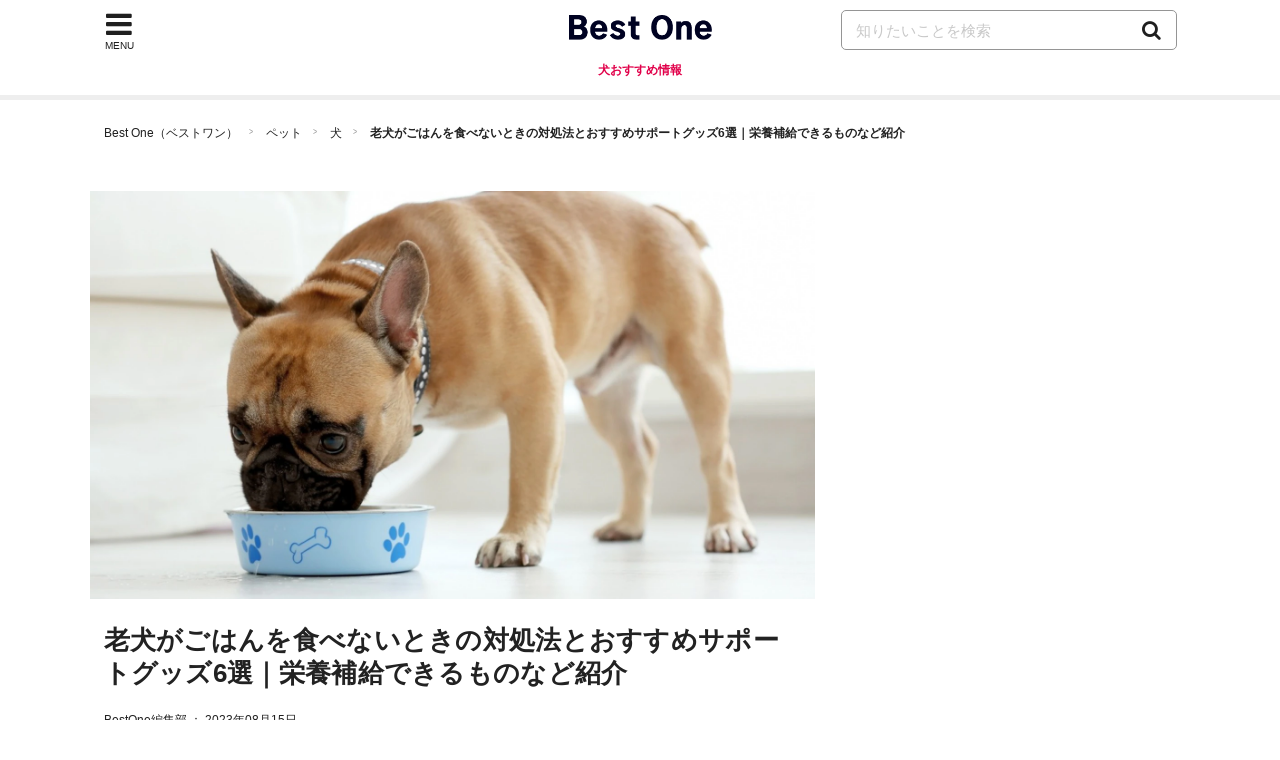

--- FILE ---
content_type: text/html; charset=UTF-8
request_url: https://bestone.allabout.co.jp/a1194/
body_size: 38218
content:
<!doctype html>
<html lang="ja">
    <head prefix="og: http://ogp.me/ns# fb: http://ogp.me/ns/fb# article: http://ogp.me/ns/article#">

    <meta charset="utf-8">
    <title>老犬がごはんを食べないときの対処法とおすすめサポートグッズ6選｜栄養補給できるものなど紹介 - Best One（ベストワン）</title>
    <link rel="canonical" href="https://bestone.allabout.co.jp/a1194/">
        <meta name="viewport" content="width=device-width,initial-scale=1.0,minimum-scale=1.0">
    <meta name="description" content="長年一緒に過ごしてきた老犬がごはんを食べない、と心を痛めている飼い主の方は多いものです。吐くこともあるし何だか寝てばかり、水も飲まないとなると飼い主として何をしてやるべきかと試行錯誤されているのではないでしょうか。今回は老犬がご飯を食べないときの対処法や、おすすめのサポートグッズについてご紹介。上手な食べさせ方や手作りの際のポイントにも触れているのでぜひ参考にしてみてください。">
    <meta name="keywords" content="老犬がごはんを食べないときの対処法とおすすめサポートグッズ6選｜ゼリーや流動食も紹介">
        <meta name="robots" content="index, follow">
        <meta name="format-detection" content="telephone=no, email=no, address=no">

    
    <meta name="twitter:card" content="summary_large_image">

    
    <meta property="og:locale" content="ja_JP">
    
        <meta property="og:title" content="老犬がごはんを食べないときの対処法とおすすめサポートグッズ6選｜栄養補給できるものなど紹介">
    
        <meta property="og:image" content="https://imgcp.aacdn.jp/img-a/1200/675/contents-commerce/form/article/2018/10/09/5bbc188bca8d9.jpeg">
        <meta property="og:url" content="https://bestone.allabout.co.jp/a1194/">
    <meta property="og:description" content="長年一緒に過ごしてきた老犬がごはんを食べない、と心を痛めている飼い主の方は多いものです。吐くこともあるし何だか寝てばかり、水も飲まないとなると飼い主として何をしてやるべきかと試行錯誤されているのではないでしょうか。今回は老犬がご飯を食べないときの対処法や、おすすめのサポートグッズについてご紹介。上手な食べさせ方や手作りの際のポイントにも触れているのでぜひ参考にしてみてください。">
    <meta property="og:site_name"  content="Best One（ベストワン）">

    
    
    
    
    <meta property="fb:pages" content="146834615367396" />
    
    <meta property="fb:pages" content="263526004016701" />
    
    <meta property="fb:pages" content="211790478849971" />

    
    <!--[if IE]>
    <meta http-equiv="X-UA-Compatible" content="IE=edge">
    <![endif]-->

    <meta name="p:domain_verify" content="7eaa26e0388c774003e68500f02e783e" />
        <meta name="thumbnail" content="https://imgcp.aacdn.jp/img-a/1200/675/contents-commerce/form/article/2018/10/09/5bbc188bca8d9.jpeg" />
    
    <link rel="shortcut icon" type="image/x-icon" href="/images/favicon_bestone.ico?v2">
    <link rel="apple-touch-icon" href="/apple-touch-icon.png">
    <link rel="apple-touch-icon-precomposed" href="/apple-touch-icon-precomposed.png">
    <link rel="icon" sizes="192x192" href="/images/icon_logo_bestone_192x192.png?v2">

    <link href="/css/common/ui.min.css?id=bc04fea0b715e207b3d178ce79f8f17dv52" rel="stylesheet">
    <link href="/css/article.min.css?id=3ab934438065ad510f7f82413d680fc2v13" rel="stylesheet">
        <link rel="alternate" type="application/rss+xml" href="https://bestone.allabout.co.jp/rss/all_latest/">
    
    
    <script type="text/javascript">
    var aa=aa||{};
    aa.v=aa.v||{};
    aa.f=aa.f||{};
    aa.f.isSP = function() {
        if( !(navigator.userAgent.match(/iPhone/i) ||
            navigator.userAgent.match(/Android(.+)?Mobile/i) ||
            navigator.userAgent.match(/BlackBerry/i) ||
            navigator.userAgent.match(/Windows Phone/i) ||
            navigator.userAgent.match(/iPad/i))
        ) {
            return false;
        } else {
            return true;
        }
    };
    
    aa.v.service = 'picup';
    aa.v.device = '';
    if (aa.f.isSP()) {
        aa.v.device = 'sp';
    } else {
        aa.v.device = 'pc';
    }

    
                        
            aa.v.category01_id = '25';
                                
            aa.v.category01_jp = 'ペット';
                                
            aa.v.category01_eng = '';
                                
            aa.v.category02_id = '314';
                                
            aa.v.category02_jp = '犬';
                                
            aa.v.category02_eng = '';
                                                                                                        
            aa.v.article_id = '1194';
                                
            aa.v.article_pubdate = '2022-09-16';
                                
            aa.v.article_updatedate = '2023-08-15';
                                
            aa.v.page_title = '老犬がごはんを食べないときの対処法とおすすめサポートグッズ6選｜栄養補給できるものなど紹介';
                                
            aa.v.page_type = 'article';
                                                </script>
        
    <script async src="https://securepubads.g.doubleclick.net/tag/js/gpt.js"></script>
    <script async='async' type="text/javascript" src="https://static.criteo.net/js/ld/publishertag.js"></script>
    <script type='text/javascript'>
        window.Criteo = window.Criteo || {};
        window.Criteo.events = window.Criteo.events || [];

        var googletag = googletag || {};
        googletag.cmd = googletag.cmd || [];

        googletag.cmd.push(function() {
            googletag.pubads().disableInitialLoad();
        });

        var FAILSAFE_TIMEOUT = 2000;
        var requestManager = {
            adserverRequestSent: false,
            cdb: false,
            aps: false
        };

        function biddersBack() {
            if (!requestManager.cdb || !requestManager.aps) {
                return;
            }
            sendAdserverRequest();
        }

        function sendAdserverRequest() {
            if (requestManager.adserverRequestSent === true) {
                return;
            }
            requestManager.adserverRequestSent = true;
            googletag.cmd.push(function() {
                Criteo.SetDFPKeyValueTargeting();
                apstag.setDisplayBids();
                googletag.pubads().refresh();
            });
        }

        var launchAdServer = function() {
            googletag.cmd.push(function() {
                requestManager.cdb = true;
                biddersBack();
            });
        };

        Criteo.events.push(function() {
            Criteo.RequestBidsOnGoogleTagSlots(
                8001,
                launchAdServer,
                1000);
        });

        !function(a9,a,p,s,t,A,g){if(a[a9])return;function q(c,r){a[a9]._Q.push([c,r])}a[a9]={init:function(){q("i",arguments)},fetchBids:function()
            {q("f",arguments)},setDisplayBids:function(){},_Q:[]};A=p.createElement(s);A.async=!0;A.src=t;g=p.getElementsByTagName(s)[0];g.parentNode.insertBefore(
            A,g)}("apstag",window,document,"script","//c.amazon-adsystem.com/aax2/apstag.js");

        apstag.init({ pubID: '3424', adServer: 'googletag', bidTimeout: 15e2});

        // check show pc and sp
        function getTagSlots() {
            var tag_slots = [];
            if (aa.f.isSP()) {
                tag_slots = [
                    {
                        slotID: 'sys-tocREC',
                        slotName: '/4872126/bo_sp_tocREC',
                        sizes: [[300, 250], [336, 280]]
                    },
                    {
                        slotID: 'sys-article-bottomREC',
                        slotName: '/4872126/bo_sp_article_bottomREC',
                        sizes: [[300,250],[336,280]]
                    }];
            } else {
                tag_slots = [
                    {
                        slotID: 'sys-tocREC1',
                        slotName: '/4872126/bo_pc_tocREC1',
                        sizes: [[300, 250], [336, 280]]
                    },
                    {
                        slotID: 'sys-tocREC2',
                        slotName: '/4872126/bo_pc_tocREC2',
                        sizes: [[300,250],[336,280]]
                    },
                    {
                        slotID: 'div-gpt-ad-1577355259585-',
                        slotName: '/4872126/bo_pc_rightColumnREC',
                        sizes: [[300,250],[300,600],[336,280]]
                    },
                    {
                        slotID: 'sys-bottomREC1',
                        slotName: '/4872126/bo_pc_article_bottomREC1',
                        sizes: [[300,250],[336,280]]
                    },
                    {
                        slotID: 'sys-bottomREC2',
                        slotName: '/4872126/bo_pc_article_bottomREC2',
                        sizes: [[300, 250], [336, 280]]
                    }];
            }
            return tag_slots;
        }

        var tag_slots = getTagSlots();
        apstag.fetchBids({ slots: tag_slots }, function(bids) {
                googletag.cmd.push(function() {
                    requestManager.aps = true;
                    biddersBack();
                });
            }
        );

        setTimeout(function() {
            sendAdserverRequest();
        }, FAILSAFE_TIMEOUT);

        var anchorSlot;
        var screenWidth = window.matchMedia('screen and (max-width: 1073px)').matches;
        window.googletag = window.googletag || {cmd: []};
        googletag.cmd.push(function() {
            if (screenWidth) {
                googletag.defineSlot('/4872126/bo_sp_tocREC', [[300, 250], [336, 280]], 'sys-tocREC').addService(googletag.pubads());
                googletag.defineSlot('/4872126/bo_sp_article_bottomREC', [[300, 250], [336, 280]], 'sys-article-bottomREC').addService(googletag.pubads());
                anchorSlot = googletag.defineOutOfPageSlot('/4872126/bo_sp_overlay_320x50_test', googletag.enums.OutOfPageFormat.BOTTOM_ANCHOR);
            } else {
                googletag.defineSlot('/4872126/bo_pc_tocREC1', [[336, 280], [300, 250]], 'sys-tocREC1').addService(googletag.pubads());
                googletag.defineSlot('/4872126/bo_pc_tocREC2', [[336, 280], [300, 250]], 'sys-tocREC2').addService(googletag.pubads());
                googletag.defineSlot('/4872126/bo_pc_article_bottomREC1', [[336, 280], [300, 250]], 'sys-bottomREC1').addService(googletag.pubads());
                googletag.defineSlot('/4872126/bo_pc_article_bottomREC2', [[300, 250], [336, 280]], 'sys-bottomREC2').addService(googletag.pubads());
                googletag.defineSlot('/4872126/bo_pc_rightColumnREC',[[300, 250], [300, 600], [160, 600], [336, 280]],'div-gpt-ad-1577355259585-0').addService(googletag.pubads());
                anchorSlot = googletag.defineOutOfPageSlot('/4872126/bo_pc_overlay', googletag.enums.OutOfPageFormat.BOTTOM_ANCHOR);
            }

            if (anchorSlot) {
                anchorSlot.addService(googletag.pubads());
            }
            googletag.pubads().enableSingleRequest();
            googletag.pubads().setTargeting('bo_AMP', 'NO');
            googletag.pubads().setTargeting('bo_category1', [aa.v.category01_id]);
            googletag.pubads().setTargeting('bo_category2', [aa.v.category02_id]);
            googletag.pubads().setTargeting('bo_article_id', [aa.v.article_id]);
            googletag.enableServices();
        });

    </script>

    
    <script>(function(w,d,s,l,i){w[l]=w[l]||[];w[l].push({'gtm.start':
                new Date().getTime(),event:'gtm.js'});var f=d.getElementsByTagName(s)[0],
            j=d.createElement(s),dl=l!='dataLayer'?'&l='+l:'';j.async=true;j.src=
            'https://www.googletagmanager.com/gtm.js?id='+i+dl;f.parentNode.insertBefore(j,f);
        })(window,document,'script','dataLayer','GTM-56TCR74');</script>
    
     <script type="application/ld+json">
    {
      "@context" : "https://schema.org",
      "@type" : "WebSite",
      "name" : "Best One（ベストワン）",
      "url" : "https://bestone.allabout.co.jp/"
    }
</script></head>

<body id="pagetop">


<noscript><iframe src="https://www.googletagmanager.com/ns.html?id=GTM-56TCR74"
height="0" width="0" style="display:none;visibility:hidden"></iframe></noscript>

<div class="container">
    <header>
    <div class="globalheader js-globalheader  head_category ">
        <div class="globalheader-inner">
            
            <div class="nav-menu js-nav-menu">
                <div class="nav-menu-icon fa js-nav-menu-trigger"><span class="nav-menu-text">MENU</span></div>
                <div class="nav-menu-content">
                    <div class="flowline categorylist-large js-nav-menu-content">
                        <div class="flowline-title">カテゴリ一覧</div>
                        <div class="categorylist-large-list has-flex has-flex-border">
                                                        <div class="has-grid-item category-itdigital">
                                                                    <a href="https://bestone.allabout.co.jp/category/1/" class="categorylist-large-item">
                                                                    <div class="categorylist-large-imagebg"></div>
                                    <div class="categorylist-large-detail"><div class="categorylist-large-categoryname">パソコン・スマホ</div></div>
                                </a>
                            </div>
                                                        <div class="has-grid-item category-tv">
                                                                    <a href="https://bestone.allabout.co.jp/category/2/" class="categorylist-large-item">
                                                                    <div class="categorylist-large-imagebg"></div>
                                    <div class="categorylist-large-detail"><div class="categorylist-large-categoryname">テレビ・オーディオ</div></div>
                                </a>
                            </div>
                                                        <div class="has-grid-item category-camera">
                                                                    <a href="https://bestone.allabout.co.jp/category/3/" class="categorylist-large-item">
                                                                    <div class="categorylist-large-imagebg"></div>
                                    <div class="categorylist-large-detail"><div class="categorylist-large-categoryname">カメラ</div></div>
                                </a>
                            </div>
                                                        <div class="has-grid-item category-homeelectronics">
                                                                    <a href="https://bestone.allabout.co.jp/category/4/" class="categorylist-large-item">
                                                                    <div class="categorylist-large-imagebg"></div>
                                    <div class="categorylist-large-detail"><div class="categorylist-large-categoryname">空調家電</div></div>
                                </a>
                            </div>
                                                        <div class="has-grid-item category-kitchen">
                                                                    <a href="https://bestone.allabout.co.jp/category/5/" class="categorylist-large-item">
                                                                    <div class="categorylist-large-imagebg"></div>
                                    <div class="categorylist-large-detail"><div class="categorylist-large-categoryname">キッチン</div></div>
                                </a>
                            </div>
                                                        <div class="has-grid-item category-bath-soap">
                                                                    <a href="https://bestone.allabout.co.jp/category/6/" class="categorylist-large-item">
                                                                    <div class="categorylist-large-imagebg"></div>
                                    <div class="categorylist-large-detail"><div class="categorylist-large-categoryname">浴室用品・石鹸</div></div>
                                </a>
                            </div>
                                                        <div class="has-grid-item category-laundry">
                                                                    <a href="https://bestone.allabout.co.jp/category/7/" class="categorylist-large-item">
                                                                    <div class="categorylist-large-imagebg"></div>
                                    <div class="categorylist-large-detail"><div class="categorylist-large-categoryname">洗濯用品・アイロン</div></div>
                                </a>
                            </div>
                                                        <div class="has-grid-item category-clean">
                                                                    <a href="https://bestone.allabout.co.jp/category/8/" class="categorylist-large-item">
                                                                    <div class="categorylist-large-imagebg"></div>
                                    <div class="categorylist-large-detail"><div class="categorylist-large-categoryname">掃除用品</div></div>
                                </a>
                            </div>
                                                        <div class="has-grid-item category-travel-goods">
                                                                    <a href="https://bestone.allabout.co.jp/category/9/" class="categorylist-large-item">
                                                                    <div class="categorylist-large-imagebg"></div>
                                    <div class="categorylist-large-detail"><div class="categorylist-large-categoryname">旅行</div></div>
                                </a>
                            </div>
                                                        <div class="has-grid-item category-beauty">
                                                                    <a href="https://bestone.allabout.co.jp/category/10/" class="categorylist-large-item">
                                                                    <div class="categorylist-large-imagebg"></div>
                                    <div class="categorylist-large-detail"><div class="categorylist-large-categoryname">ビューティー・ヘルスケア</div></div>
                                </a>
                            </div>
                                                        <div class="has-grid-item category-cosmetics">
                                                                    <a href="https://bestone.allabout.co.jp/category/11/" class="categorylist-large-item">
                                                                    <div class="categorylist-large-imagebg"></div>
                                    <div class="categorylist-large-detail"><div class="categorylist-large-categoryname">コスメ・化粧品・美顔器</div></div>
                                </a>
                            </div>
                                                        <div class="has-grid-item category-stationery">
                                                                    <a href="https://bestone.allabout.co.jp/category/12/" class="categorylist-large-item">
                                                                    <div class="categorylist-large-imagebg"></div>
                                    <div class="categorylist-large-detail"><div class="categorylist-large-categoryname">文房具・オフィス用品</div></div>
                                </a>
                            </div>
                                                        <div class="has-grid-item category-art-school-supplies">
                                                                    <a href="https://bestone.allabout.co.jp/category/13/" class="categorylist-large-item">
                                                                    <div class="categorylist-large-imagebg"></div>
                                    <div class="categorylist-large-detail"><div class="categorylist-large-categoryname">画材・手芸・学用品</div></div>
                                </a>
                            </div>
                                                        <div class="has-grid-item category-emergency-management">
                                                                    <a href="https://bestone.allabout.co.jp/category/14/" class="categorylist-large-item">
                                                                    <div class="categorylist-large-imagebg"></div>
                                    <div class="categorylist-large-detail"><div class="categorylist-large-categoryname">防災・防犯</div></div>
                                </a>
                            </div>
                                                        <div class="has-grid-item category-outdoor">
                                                                    <a href="https://bestone.allabout.co.jp/category/15/" class="categorylist-large-item">
                                                                    <div class="categorylist-large-imagebg"></div>
                                    <div class="categorylist-large-detail"><div class="categorylist-large-categoryname">キャンプ・登山・釣り</div></div>
                                </a>
                            </div>
                                                        <div class="has-grid-item category-sports">
                                                                    <a href="https://bestone.allabout.co.jp/category/16/" class="categorylist-large-item">
                                                                    <div class="categorylist-large-imagebg"></div>
                                    <div class="categorylist-large-detail"><div class="categorylist-large-categoryname">スポーツ</div></div>
                                </a>
                            </div>
                                                        <div class="has-grid-item category-kids">
                                                                    <a href="https://bestone.allabout.co.jp/category/17/" class="categorylist-large-item">
                                                                    <div class="categorylist-large-imagebg"></div>
                                    <div class="categorylist-large-detail"><div class="categorylist-large-categoryname">ベビー・マタニティ</div></div>
                                </a>
                            </div>
                                                        <div class="has-grid-item category-hobby">
                                                                    <a href="https://bestone.allabout.co.jp/category/18/" class="categorylist-large-item">
                                                                    <div class="categorylist-large-imagebg"></div>
                                    <div class="categorylist-large-detail"><div class="categorylist-large-categoryname">おもちゃ・ホビー</div></div>
                                </a>
                            </div>
                                                        <div class="has-grid-item category-book">
                                                                    <a href="https://bestone.allabout.co.jp/category/19/" class="categorylist-large-item">
                                                                    <div class="categorylist-large-imagebg"></div>
                                    <div class="categorylist-large-detail"><div class="categorylist-large-categoryname">本</div></div>
                                </a>
                            </div>
                                                        <div class="has-grid-item category-dvd-cd">
                                                                    <a href="https://bestone.allabout.co.jp/category/20/" class="categorylist-large-item">
                                                                    <div class="categorylist-large-imagebg"></div>
                                    <div class="categorylist-large-detail"><div class="categorylist-large-categoryname">映画・音楽</div></div>
                                </a>
                            </div>
                                                        <div class="has-grid-item category-plants">
                                                                    <a href="https://bestone.allabout.co.jp/category/21/" class="categorylist-large-item">
                                                                    <div class="categorylist-large-imagebg"></div>
                                    <div class="categorylist-large-detail"><div class="categorylist-large-categoryname">花・観葉植物</div></div>
                                </a>
                            </div>
                                                        <div class="has-grid-item category-tools">
                                                                    <a href="https://bestone.allabout.co.jp/category/22/" class="categorylist-large-item">
                                                                    <div class="categorylist-large-imagebg"></div>
                                    <div class="categorylist-large-detail"><div class="categorylist-large-categoryname">工具</div></div>
                                </a>
                            </div>
                                                        <div class="has-grid-item category-interior">
                                                                    <a href="https://bestone.allabout.co.jp/category/23/" class="categorylist-large-item">
                                                                    <div class="categorylist-large-imagebg"></div>
                                    <div class="categorylist-large-detail"><div class="categorylist-large-categoryname">インテリア</div></div>
                                </a>
                            </div>
                                                        <div class="has-grid-item category-fashion">
                                                                    <a href="https://bestone.allabout.co.jp/category/24/" class="categorylist-large-item">
                                                                    <div class="categorylist-large-imagebg"></div>
                                    <div class="categorylist-large-detail"><div class="categorylist-large-categoryname">ファッション</div></div>
                                </a>
                            </div>
                                                        <div class="has-grid-item category-pet">
                                                                    <a href="https://bestone.allabout.co.jp/category/25/" class="categorylist-large-item">
                                                                    <div class="categorylist-large-imagebg"></div>
                                    <div class="categorylist-large-detail"><div class="categorylist-large-categoryname">ペット</div></div>
                                </a>
                            </div>
                                                        <div class="has-grid-item category-gift">
                                                                    <a href="https://bestone.allabout.co.jp/p/" class="categorylist-large-item">
                                                                    <div class="categorylist-large-imagebg"></div>
                                    <div class="categorylist-large-detail"><div class="categorylist-large-categoryname">プレゼント・ギフト</div></div>
                                </a>
                            </div>
                                                        <div class="has-grid-item category-bicycle">
                                                                    <a href="https://bestone.allabout.co.jp/category/27/" class="categorylist-large-item">
                                                                    <div class="categorylist-large-imagebg"></div>
                                    <div class="categorylist-large-detail"><div class="categorylist-large-categoryname">自動車</div></div>
                                </a>
                            </div>
                                                        <div class="has-grid-item category-motorcycle">
                                                                    <a href="https://bestone.allabout.co.jp/category/28/" class="categorylist-large-item">
                                                                    <div class="categorylist-large-imagebg"></div>
                                    <div class="categorylist-large-detail"><div class="categorylist-large-categoryname">バイク</div></div>
                                </a>
                            </div>
                                                        <div class="has-grid-item category-instrument">
                                                                    <a href="https://bestone.allabout.co.jp/category/29/" class="categorylist-large-item">
                                                                    <div class="categorylist-large-imagebg"></div>
                                    <div class="categorylist-large-detail"><div class="categorylist-large-categoryname">楽器・音響機器</div></div>
                                </a>
                            </div>
                                                        <div class="has-grid-item category-food">
                                                                    <a href="https://bestone.allabout.co.jp/category/30/" class="categorylist-large-item">
                                                                    <div class="categorylist-large-imagebg"></div>
                                    <div class="categorylist-large-detail"><div class="categorylist-large-categoryname">食品・ドリンク</div></div>
                                </a>
                            </div>
                                                        <div class="has-grid-item category-sale">
                                                                    <a href="https://bestone.allabout.co.jp/category/371/" class="categorylist-large-item">
                                                                    <div class="categorylist-large-imagebg"></div>
                                    <div class="categorylist-large-detail"><div class="categorylist-large-categoryname">セール・お得情報</div></div>
                                </a>
                            </div>
                                                        <div class="has-grid-item category-school">
                                                                    <a href="https://bestone.allabout.co.jp/category/558/" class="categorylist-large-item">
                                                                    <div class="categorylist-large-imagebg"></div>
                                    <div class="categorylist-large-detail"><div class="categorylist-large-categoryname">スクール</div></div>
                                </a>
                            </div>
                                                        <div class="has-grid-item category-service">
                                                                    <a href="https://bestone.allabout.co.jp/category/568/" class="categorylist-large-item">
                                                                    <div class="categorylist-large-imagebg"></div>
                                    <div class="categorylist-large-detail"><div class="categorylist-large-categoryname">サービス</div></div>
                                </a>
                            </div>
                                                        <div class="has-grid-item category-">
                                                                    <a href="https://bestone.allabout.co.jp/category/571/" class="categorylist-large-item">
                                                                    <div class="categorylist-large-imagebg"></div>
                                    <div class="categorylist-large-detail"><div class="categorylist-large-categoryname">トレーニング・ボディメイク</div></div>
                                </a>
                            </div>
                                                    </div>
                    </div>
                </div>
            </div>
                            
                <div class="globalheader-logo"><a href="https://bestone.allabout.co.jp/"><img width="143" height="29" alt="Best One（ベストワン）" src="https://bestone.allabout.co.jp/images/logo_bestone.png"></a><span class="head-category-name">犬おすすめ情報</span></div>
            
            <div class="search js-search">
                <span class="fa search-trigger js-search-trigger"></span>
                <div class="search-detail js-search-target">
                    <form action="https://bestone.allabout.co.jp/search/" name="globalSearch">
                        
                        <input type="text" name="q" class="search-input" placeholder="知りたいことを検索" >
                        <a href="https://bestone.allabout.co.jp/search/" class="search-btn" onclick="document.globalSearch.submit();return false;"> <span class="search-icon fa fa-search"></span></a>
                    </form>
                </div>
            </div>
        </div>
    </div>
</header>
    <div class="content">

        
    <ol class="breadcrumb">
    <li><a href="https://bestone.allabout.co.jp/">Best One（ベストワン）</a></li>
                        <li><a href="https://bestone.allabout.co.jp/category/25/">ペット</a></li>
                    <li><a href="https://bestone.allabout.co.jp/category/314/">犬</a></li>
                <li><span>老犬がごはんを食べないときの対処法とおすすめサポートグッズ6選｜栄養補給できるものなど紹介</span></li>
    </ol>
    

    <div class="layout layout-2col">
        <div class="content-main">
                        <div class="content-wide">
                <picture alt="老犬がごはんを食べないときの対処法とおすすめサポートグッズ6選｜栄養補給できるものなど紹介">
                    
                    <img
                        width="800" height="450"
                        src="https://imgcp.aacdn.jp/img-a/1200/675/contents-commerce/form/article/2018/10/09/5bbc188bca8d9.jpeg"
                        srcset="https://imgcp.aacdn.jp/img-a/320/180/contents-commerce/form/article/2018/10/09/5bbc188bca8d9.jpeg 320w,https://imgcp.aacdn.jp/img-a/640/360/contents-commerce/form/article/2018/10/09/5bbc188bca8d9.jpeg 640w,https://imgcp.aacdn.jp/img-a/1024/576/contents-commerce/form/article/2018/10/09/5bbc188bca8d9.jpeg 1024w,https://imgcp.aacdn.jp/img-a/1200/675/contents-commerce/form/article/2018/10/09/5bbc188bca8d9.jpeg 1200w,https://imgcp.aacdn.jp/img-a/1600/900/contents-commerce/form/article/2018/10/09/5bbc188bca8d9.jpeg 1600w,https://imgcp.aacdn.jp/img-a/2048/1152/contents-commerce/form/article/2018/10/09/5bbc188bca8d9.jpeg 2048w"
                        sizes="100vw" alt="老犬がごはんを食べないときの対処法とおすすめサポートグッズ6選｜栄養補給できるものなど紹介" />
                </picture>
            </div>
                        <div class="related-article">
                
                            </div>
            <h1 class="title-h1">老犬がごはんを食べないときの対処法とおすすめサポートグッズ6選｜栄養補給できるものなど紹介</h1>
            <main>
                <article>
                    <div class="content-article-mainblock js-content-article-mainblock">
        <div class="author-page-last-update-date">
            <a href="https://bestone.allabout.co.jp/author/" title="BestOne編集部">BestOne編集部</a>
            ：
            <time datetime="2023-08-15">2023年08月15日</time>
        </div>
                    <p><span class="latest-price-update-date-of-goods">2026年01月19日時点の最新価格で比較できます</span></p>
        
        <p class="heading-lead">長年一緒に過ごしてきた老犬がごはんを食べない、と心を痛めている飼い主の方は多いものです。吐くこともあるし何だか寝てばかり、水も飲まないとなると飼い主として何をしてやるべきかと試行錯誤されているのではないでしょうか。今回は老犬がご飯を食べないときの対処法や、おすすめのサポートグッズについてご紹介。上手な食べさせ方や手作りの際のポイントにも触れているのでぜひ参考にしてみてください。</p>

        <div>
    <a class="article-expert article-expert-supervise" href="https://bestone.allabout.co.jp/author/">
        <div class="article-expert-inner has-table">
            <div class="article-expert-imagebg has-table-item">
                <img class="article-expert-image article-expert-logo" loading="lazy" width="70" height="70" src="/images/icon_logo_bestone_192x192.png" alt="企画&middot;制作 オールアバウト Best One 編集部">
            </div>
            <div class="article-expert-name has-table-item">
                <div class="author-title">企画&middot;制作</div>
                <div class="author-name">オールアバウト Best One 編集部</div>
            </div>
        </div>
        <div class="article-expert-detail">
            <div class="article-expert-read">株式会社オールアバウトのメディア事業部にて、いま買うべきおすすめの商品を紹介する情報サービスBest One（ベストワン）の企画制作をしています。家電やガジェット、生活雑貨等の調査・口コミ・実機検証レビューをはじめお得なセール情報まで、もっと簡単に比較できるサービスづくりを追及しています。</div>
            <div class="article-expert-next">
                詳しくはこちら<span class="item-icon-arrow-next"></span>
            </div>
        </div>
    </a>

            <p class="heading-lead">本コンテンツは、オールアバウトBest One編集部の調査に基づいて、独自に制作されたものになります。また、コンテンツの内容やランキングは広告出稿等の有無に影響を受けることはありません。なお、記事内で紹介した商品を購入すると売上の一部が当サイトに還元されることがあります。</p>
    </div>

        <div class="article-index">
            <div class="article-index-title text-bold">目次</div>
            <div class="article-index-list">
                                                                            <div class="article-index-item">
                                                        <a href="#article-index-000">
                                <span><strong>ごはんを食べない原因として考えられるものは？</strong></span>
                            </a>
                            
                                                        <ul>
                                                                <li>
                                    <a href="#h27418028">
                                        <span>食べなくなった原因は複数考えられる</span>
                                    </a>
                                </li>
                                                            </ul>
                                                    </div>
                                            <div class="article-index-item">
                                                        <a href="#article-index-006">
                                <span><strong>老犬のシニアステージをチェック</strong></span>
                            </a>
                            
                                                    </div>
                                            <div class="article-index-item">
                                                        <a href="#article-index-010">
                                <span><strong>老犬がごはんを食べないときの対処法</strong></span>
                            </a>
                            
                                                        <ul>
                                                                <li>
                                    <a href="#h27417986">
                                        <span>食事を食べやすく加工する</span>
                                    </a>
                                </li>
                                                                <li>
                                    <a href="#h27418040">
                                        <span>給餌量や回数を見直そう</span>
                                    </a>
                                </li>
                                                                <li>
                                    <a href="#h27417988">
                                        <span>ごはんをあげる姿勢に気を付ける</span>
                                    </a>
                                </li>
                                                                <li>
                                    <a href="#h27417990">
                                        <span>サポートアイテムを使う</span>
                                    </a>
                                </li>
                                                                <li>
                                    <a href="#h27418042">
                                        <span>ストレスをやわらげてあげる</span>
                                    </a>
                                </li>
                                                                <li>
                                    <a href="#h27418044">
                                        <span>愛犬が食べやすいものを手作りする</span>
                                    </a>
                                </li>
                                                            </ul>
                                                    </div>
                                            <div class="article-index-item">
                                                        <a href="#article-index-033">
                                <span><strong>ごはんを食べやすくする！おすすめサポートグッズ6選</strong></span>
                            </a>
                            
                                                        <ul>
                                                                <li>
                                    <a href="#h27418003">
                                        <span>食器台</span>
                                    </a>
                                </li>
                                                                <li>
                                    <a href="#h27418005">
                                        <span>餌入れ</span>
                                    </a>
                                </li>
                                                                <li>
                                    <a href="#h27418009">
                                        <span>ペット用スプーン</span>
                                    </a>
                                </li>
                                                                <li>
                                    <a href="#h27418014">
                                        <span>注入器（シリンジ）</span>
                                    </a>
                                </li>
                                                            </ul>
                                                    </div>
                                            <div class="article-index-item">
                                                        <a href="#article-index-047">
                                <span><strong>固形物が食べられない老犬におすすめの食事</strong></span>
                            </a>
                            
                                                        <ul>
                                                                <li>
                                    <a href="#h27418018">
                                        <span>ゼリー</span>
                                    </a>
                                </li>
                                                                <li>
                                    <a href="#h27417997">
                                        <span>流動食</span>
                                    </a>
                                </li>
                                                                <li>
                                    <a href="#h27417999">
                                        <span>介護食</span>
                                    </a>
                                </li>
                                                                <li>
                                    <a href="#h27418001">
                                        <span>サプリメント</span>
                                    </a>
                                </li>
                                                            </ul>
                                                    </div>
                                            <div class="article-index-item">
                                                        <a href="#article-index-057">
                                <span><strong>老犬用のおすすめドッグフードもチェック</strong></span>
                            </a>
                            
                                                    </div>
                                            <div class="article-index-item">
                                                        <a href="#article-index-070">
                                <span><strong>まとめ</strong></span>
                            </a>
                            
                                                    </div>
                                                                </div>

        </div>

        

        <!-- box amazon affiliate -->




        <!-- /box amazon affiliate -->

        
                    <!-- /4872126/bo_sp_tocREC -->
<div id="sys-tocREC" class="hidden-1074 ads_fix_height_sp">
</div>
            <!-- /4872126/bo_pc_tocREC1 -->
<div id="sys-tocREC1" class="show-1074 ads_fix_height_pc">
</div>
<!-- /4872126/bo_pc_tocREC2 -->
<div id="sys-tocREC2" class="show-1074 ads_fix_height_pc">
</div>
                <div class="clearfix"></div>

        
                                                    
                <div class="content-item content-article" id="article-index-000">
            
            
            <h2 class="title-h2" id="h27417982">ごはんを食べない原因として考えられるものは？</h2>
                                
            
            <div class="article-image article-image-1col clearfix"> 
        <div class="article-image-item">
            <img class="article-image-cap"
            width="400"
            height="400"
            loading="lazy"
            src="https://imgcp.aacdn.jp/img-a/auto/500/contents-commerce/form/article/2018/07/20/5b518887d860b.jpeg"
            alt="ごはんを食べない原因として考えられるものは？">
                    </div>
        <div class="article-image-description"></div>
    </div>
                                
            
            <div class="article-text block-text">
    <div>ワンちゃんがごはんを食べなくなったら、<b>まずは動物病院に連れて行きましょう</b><strong>。</strong>食事はトイレと共にワンちゃんの健康状態の変化のバロメーターです。</div><div> </div><div>食べる量が減った（残す）、食べる回数が減った、全く食べないなどさまざまな症状が見られますが、「老犬だから…」と<b>飼い主さんの自己判断で対処してしまうのは、病気の発見が遅れるなど、とてもリスクが高いと言えます</b>。まずはきちんと獣医師の診断を受け、ワンちゃんがごはんを食べないのはどうしてなのか、食べない原因を正しく把握してから対処法をとるようにしてください。</div>
</div>                                
            
            <h3 class="title-h3" id="h27418028">食べなくなった原因は複数考えられる</h3>
                                
            
            <div class="article-image article-image-1col clearfix"> 
        <div class="article-image-item">
            <img class="article-image-cap"
            width="400"
            height="400"
            loading="lazy"
            src="https://imgcp.aacdn.jp/img-a/auto/500/contents-commerce/form/article/2020/04/17/5e996ebe207c7.jpeg"
            alt="食べなくなった原因は複数考えられる">
                    </div>
        <div class="article-image-description"></div>
    </div>
                                
            
            <div class="article-text block-text">
    <div>病気というわけでもなく、年をとったワンちゃんがごはんを食べないときに考えられる原因はいくつかあります。</div><div> </div><ul><li><b><strong>消化器系の機能が低下し、食が細くなっている</strong></b></li><li><b><strong>嗅覚が落ち、食べ物のにおいを感じなくなっている</strong></b></li><li><b><strong>筋力が低下し、食べる姿勢が辛くなっている</strong></b></li><li><b><strong>歯が悪くなっている（歯が抜けた）</strong></b></li></ul><div> </div><div>このような理由も考えられます。これらの理由は、老化による機能や運動能力の低下が主と言われていますが、病気が原因でごはんを食べなくなることもあります。</div>
</div>                            </div>
                                                                
                <div class="content-item content-article" id="article-index-006">
            
            
            <h2 class="title-h2" id="h27418037">老犬のシニアステージをチェック</h2>
                                
            
            <div class="article-image article-image-1col clearfix"> 
        <div class="article-image-item">
            <img class="article-image-cap"
            width="400"
            height="400"
            loading="lazy"
            src="https://imgcp.aacdn.jp/img-a/auto/500/contents-commerce/form/article/2022/09/16/632344d9ef03a.jpg"
            alt="老犬のシニアステージをチェック">
                    </div>
        <div class="article-image-description"></div>
    </div>
                                
            
            <div class="article-text block-text">
    <div><div>人間も60歳と65歳、70歳、80歳では、見た目も体力も異なるように、犬のシニアもステージによって見た目や体力に差があるもの。<b>犬は一般的に7歳を超えると中高齢期と呼ばれる「シニア期」に入り、全体の寿命の6～7割を超えると後期高齢期と呼ばれる「ハイシニア期」</b>になります。</div><div> </div><div>できるだけ適切な食事を摂らせるためにはシニアステージごとに食事を変える必要があります。以下の表ではステージ1～3に分けて見た目や体力の特徴をまとめましたので愛犬のステージをチェックしてみましょう。あくまでも判断材料のひとつとして把握しておき獣医さんに相談をしながら適切な対応をすることが大切です。</div></div>
</div>                                
            
            <div class="article-text article-table">
    <div>
<table style="border-collapse: collapse; width: 70.5287%; height: 99.375px;" border="1">
<tbody>
<tr style="height: 19.875px;">
<th style="width: 44.1794%; height: 19.875px;">シニアステージ</th>
<th style="width: 55.8206%; height: 19.875px;">特徴</th>
</tr>
<tr style="height: 39.75px;">
<td style="width: 44.1794%; height: 39.75px;">ステージ１</td>
<td style="width: 55.8206%; height: 39.75px;">
<div>白髪や鼻の色が退色してくる</div>
<div>見た目の変化が現れる</div>
</td>
</tr>
<tr style="height: 19.875px;">
<td style="width: 44.1794%; height: 19.875px;">ステージ２</td>
<td style="width: 55.8206%; height: 19.875px;">
<div>目が白濁してくる</div>
<div>疲れやすいなど体内、体外の変化が現れる</div>
</td>
</tr>
<tr style="height: 19.875px;">
<td style="width: 44.1794%; height: 19.875px;">ステージ３（ハイシニア期）</td>
<td style="width: 55.8206%; height: 19.875px;">
<div>日常生活のあらゆる面で介護が必要</div>
<div>食欲減退、自力で食事ができない</div>
</td>
</tr>
</tbody>
</table>
</div>
</div>
                            </div>
                                                                
                <div class="content-item content-article" id="article-index-010">
            
            
            <h2 class="title-h2" id="h27417985">老犬がごはんを食べないときの対処法</h2>
                                
            
            <div class="article-text block-text">
    <div>ここでは、老犬がごはんを食べないときの対処法についてご紹介します。主な対処法として、食事を食べやすく加工する・給餌量や回数を見直す・ごはんをあげる姿勢に気を付けるなどがありそれぞれ詳しく解説していきます。さらに、サポートアイテム・ストレスをやわらげる・食べやすいものを手作りするなどさまざまな方向で紹介しているので、ぜひ参考にしてみてください。</div>
</div>                                
            
            <h3 class="title-h3" id="h27417986">食事を食べやすく加工する</h3>
                                
            
            <div class="article-image article-image-1col clearfix"> 
        <div class="article-image-item">
            <img class="article-image-cap"
            width="400"
            height="400"
            loading="lazy"
            src="https://imgcp.aacdn.jp/img-a/auto/500/contents-commerce/form/article/2018/07/20/5b5189da2d1e6.jpeg"
            alt="食事を食べやすく加工する">
                    </div>
        <div class="article-image-description"></div>
    </div>
                                
            
            <div class="article-text block-text">
    <div>今まで食べていた固形のごはんでは固くて噛みきれないという場合は、<b>ごはんを潰したりふやかすようにしたりして</b>、食べやすくしてあげましょう。</div><div> </div><div>嗅覚が落ち、においを感じないことで食べなくなったワンちゃんには、電子レンジなどでごはんを温めて、<b>においを立ちやすくしてから</b>あげるのもおすすめです。</div><div> </div><div>市販の固形の食事は食べられないという場合は、粉末タイプのごはんもあります。粉末タイプのごはんは、粉を水で溶かし、ワンちゃんが食べられる固さで作ることができます。そもそも固形が食べられないワンちゃんには、<b>流動食のような液体のごはんやペースト状のごはんをあげる</b>という選択肢もあります。後ほど粉末タイプのごはんやゼリータイプのごはんなどを紹介します。</div>
</div>                                
            
            <h4 class="title-area-h4" id="h27418031">老犬がごはんを食べないときにおすすめの食材</h4>
                                
            
            <div class="article-image article-image-1col clearfix"> 
        <div class="article-image-item">
            <img class="article-image-cap"
            width="400"
            height="400"
            loading="lazy"
            src="https://imgcp.aacdn.jp/img-a/auto/500/contents-commerce/form/article/2022/09/16/6323454db82db.jpg"
            alt="老犬がごはんを食べないときにおすすめの食材">
                    </div>
        <div class="article-image-description"></div>
    </div>
                                
            
            <div class="article-text block-text">
    <div>ごはんを食べないワンちゃんが、パンやお菓子などの好きな食べ物なら食べるということもあります。なかなか他の食材を食べてくれない場合は、<b>好物をあげてみるのも一つの方法</b>です。</div><div> </div><div>好物をあげる場合は、<b>小さく切って、ごはんの上にトッピング</b>してみましょう。ただし、長期的に高カロリーのおやつのようなものばかり与えてしまうのも、健康に悪影響のため、ご注意ください。</div><div> </div><div>また、老犬になってくると、嗅覚が衰えてくるため、においが強い食材が人気です。<b>ワンちゃんは油のにおいを好むため、お肉なら脂身の多い牛ひき肉や豚バラ肉、脂質が少なく低カロリーでにおいが強いジビエ肉</b>などが好まれます。</div><div> </div><div>お魚であれば<b>サバやサンマが脂身が多くて人気</b>です。青魚の油にはEPAやDHAなど、オメガ3が多く含まれており、高血圧や認知機能低下抑制も期待できます。</div>
</div>                                
            
            <h3 class="title-h3" id="h27418040">給餌量や回数を見直そう</h3>
                                
            
            <div class="article-image article-image-1col clearfix"> 
        <div class="article-image-item">
            <img class="article-image-cap"
            width="400"
            height="400"
            loading="lazy"
            src="https://imgcp.aacdn.jp/img-a/auto/500/contents-commerce/form/article/2022/09/16/632345b254a7a.jpg"
            alt="給餌量や回数を見直そう">
                    </div>
        <div class="article-image-description"></div>
    </div>
                                
            
            <div class="article-text block-text">
    <div>シニア犬になると代謝や体力の低下により、同じ量を食べられなくなることがあります。その場合は無理に与えず<b>給餌量を見直し</b>てみましょう。<b>いきなり極端に減らすと、必要な栄養素が欠ける恐れがあるため、適正な給餌量を与えるのが大切</b>です。1回の食事量を減らして、反対に回数を増やすなどの対策で様子を見るのもおすすめ。</div><div><div> </div><div>判断に悩む場合や、すぐに獣医師さんに連れていけない場合、先述したシニアステージから判断するのもひとつの手段です。 </div><div> </div><div>ステージ1：給餌量の見直し</div><div>ステージ2：少量に分けて与える</div><div>ステージ3：食べられる分だけ少量ずつ与える</div></div>
</div>                                
            
            <h3 class="title-h3" id="h27417988">ごはんをあげる姿勢に気を付ける</h3>
                                
            
            <div class="article-image article-image-1col clearfix"> 
        <div class="article-image-item">
            <img class="article-image-cap"
            width="400"
            height="400"
            loading="lazy"
            src="https://imgcp.aacdn.jp/img-a/auto/500/contents-commerce/form/article/2020/04/14/5e958fb6eb2f5.jpeg"
            alt="ごはんをあげる姿勢に気を付ける">
                            <div class="common-cap">出典：<a href="https://www.amazon.co.jp/dp/B000RYUKBS/?tag=picup-a1194-22&amp;tag=picup-a1194-22"  rel="nofollow noopener" target="_blank">Amazon</a></div>
                    </div>
        <div class="article-image-description"></div>
    </div>
                                
            
            <div class="article-text block-text">
    <div>食べる姿勢が辛いワンちゃんには、<b>ごはん台や角度の付いたボウルなどを使い</b>、食べやすい姿勢を作ってあげると良いでしょう。また食事のあげ方として、持ち手が付いた食器をワンちゃんの顔の前に持っていき、食べさせてあげるのもひとつの手と言えます。</div><div> </div><div>他にも、高齢になると飲み込む力も低下し食べにくそうにしてしまうことも。飲み込むことが難しいワンちゃんは頭を高くしてあげ、<b>食事が口からのど、胃まで自然と落ちていく状態を作ってあげましょう</b>。食べさせた後に、体をさすって食事が落ちていくようにしてから寝かせると、自然と食事が喉から胃に流れていき、吐き出しにくく（嘔吐しにくく）なります。</div>
</div>                                
            
            <h3 class="title-h3" id="h27417990">サポートアイテムを使う</h3>
                                
            
            <div class="article-image article-image-1col clearfix"> 
        <div class="article-image-item">
            <img class="article-image-cap"
            width="400"
            height="400"
            loading="lazy"
            src="https://imgcp.aacdn.jp/img-a/auto/500/contents-commerce/form/article/2020/04/17/5e99372ad7bc6.jpeg"
            alt="サポートアイテムを使う">
                            <div class="common-cap">出典：<a href="https://www.amazon.co.jp/dp/B0047NHVKS/?tag=picup-a1194-22&amp;tag=picup-a1194-22"  rel="nofollow noopener" target="_blank">Amazon</a></div>
                    </div>
        <div class="article-image-description"></div>
    </div>
                                
            
            <div class="article-text block-text">
    <div>自分でごはんを食べられないワンちゃんには、流動食のような液体の食事を、<b>針のない注射器に入れて飲ませてあげるのもおすすめです。</b>ペースト状の食事であれば、スプーンで口の周りに塗り付けるようにしてあげることもできます。</div>
</div>                                
            
            <h3 class="title-h3" id="h27418042">ストレスをやわらげてあげる</h3>
                                
            
            <div class="article-image article-image-1col clearfix"> 
        <div class="article-image-item">
            <img class="article-image-cap"
            width="400"
            height="400"
            loading="lazy"
            src="https://imgcp.aacdn.jp/img-a/auto/500/contents-commerce/form/article/2022/09/16/6323464172bb5.jpg"
            alt="ストレスをやわらげてあげる">
                    </div>
        <div class="article-image-description"></div>
    </div>
                                
            
            <div class="article-text block-text">
    <div><div><div>老犬も歳を重ねて<b>今までできたことができなくなると強いストレスを感じ、それが原因で食欲減退につながることもあります</b>。ただし、ストレスが原因だと気付いたところで、必要以上に愛犬に構うのも好ましくありません。普段通りの生活を続けながらも、なるべく愛犬の視界の範囲内にいるようにしたり、一匹で留守番させる時間をできるだけ短くしたりと、愛犬との時間を大切にしましょう。</div><div> </div><div>下記のシニアステージにあわせたストレス軽減のための対処法も参考にしてください。 </div></div><div> </div><div>ステージ1：散歩や遊ぶ時間を作る</div><div>ステージ2：マッサージしてリラックスさせる</div><div>ステージ3：一人にしない</div></div>
</div>                                
            
            <h3 class="title-h3" id="h27418044">愛犬が食べやすいものを手作りする</h3>
                                
            
            <div class="article-image article-image-1col clearfix"> 
        <div class="article-image-item">
            <img class="article-image-cap"
            width="400"
            height="400"
            loading="lazy"
            src="https://imgcp.aacdn.jp/img-a/auto/500/contents-commerce/form/article/2022/09/16/632346cbe423b.jpg"
            alt="愛犬が食べやすいものを手作りする">
                    </div>
        <div class="article-image-description"></div>
    </div>
                                
            
            <div class="article-text block-text">
    <div><div>愛犬が食べやすいものを追求して手作りの食事を用意しようとお考えなら、<b>犬にとってどんなものが食べやすいか基本的なことを知っておきましょう</b>。たとえば食物繊維が豊富なキャベツ、良質なたんぱく質が摂取できるささみ、骨を取り除いた魚などを与えるのはおすすめ。食べやすさを重視するなら豆腐のような柔らかいものもいいでしょう。当然ですが人間の食事と同じ味付けは犬にはNGです。</div><div> </div><div>ただし、突然手作りの食事に変えると愛犬が戸惑ってしまうこともあります。そのため、まずは普段の食事へのトッピングやおやつに少量を与えてみたりと、様子を見ながら手作りしてあげるのがベストです。</div></div>
</div>                            </div>
                                                                                                    
                <div class="content-item content-article" id="article-index-033">
            
            
            <h2 class="title-h2" id="h27417994">ごはんを食べやすくする！おすすめサポートグッズ6選</h2>
                                
            
            <div class="article-text block-text">
    <div>ここでは、ごはんを食べやすくするためのサポートグッズのおすすめ人気商品をランキング形式でご紹介します。食器台・餌入れ・ペット用スプーン・注入器（シリンジ）をピックアップ。Petio（ペティオ）、HARIO（ハリオ）などの定番メーカーの商品にも注目しています。チワワ専用タイプも掲載しているので、ぜひチェックしてみてください。</div>
</div>                                
            
            <h3 class="title-h3" id="h27418003">食器台</h3>
                                
            
            <div class="exit-product" id="exit-product-27418004">
        <div class="exit-product-inner clearfix">
            <div class="item-sticky">
                <div>
                    <!-- パーツ：おすすめランキング -->
                    
                    
                    <!-- パーツ：キャプション -->
                                        <div class="common-cap exit-product-model-number">
                        型番：<span>PTS-WT-CBR</span>
                    </div>
                                    </div>
                <div class="exit-product-head">
                    <h3 class="exit-product-title inline-block">
                                                    <span class="exit-product-manufacture-name">HARIO（ハリオ）</span>
                        わんテーブル
                    </h3>
                </div>
                <!-- /.exit-product-head -->

                <!-- product overall rating -->
                                <!-- end product orverall rating -->

                                <div class="exit-product-price">
                    参考価格：<span class="item-price" id="item-price-27418004">
                        3,480
                    </span>
                    <span class="item-unit">円</span>
                </div>
                            </div>
                        <div class="article-image">
                <div class="article-image-bg">
                    <div class="article-image-wrapper">
                        <div class="img-gallery-block js-img-gallery" data-img-gallery-is-auto="false">
                            <div class="img-gallery-main article-image-item">
                                <div class="img-gallery-list js-img-gallery-main " data-img-gallery-main-arrow="true">
                                                                        <div class="img-gallery-list-item">
                                       <div class="img-gallery-img">
                                            <img loading="lazy" src="https://imgcp.aacdn.jp/img-a/800/auto/contents-commerce/form/article/2020/11/30/5fc48337ebf51.jpeg" alt="HARIO（ハリオ）,わんテーブル,PTS-WT-CBR">
                                       </div>
                                                                                    
                                            <div class="common-cap">出典1：<a href="https://www.amazon.co.jp/dp/B008VN94NM/?tag=picup-a1194-22"  rel="nofollow noopener" target="_blank" class="mtx-jancode-4977642804401" data-product-name="わんテーブル" data-product-manufacture-name="HARIO（ハリオ）" data-product-model-number="PTS-WT-CBR">Amazon</a></div>
                                                                            </div>
                                                                        <div class="img-gallery-list-item">
                                       <div class="img-gallery-img">
                                            <img loading="lazy" src="https://imgcp.aacdn.jp/img-a/800/auto/contents-commerce/form/article/2020/11/30/5fc4833ba123f.jpeg" alt="HARIO（ハリオ）,わんテーブル,PTS-WT-CBR">
                                       </div>
                                                                                    
                                            <div class="common-cap">出典2：<a href="https://www.amazon.co.jp/dp/B008VN94NM/?tag=picup-a1194-22"  rel="nofollow noopener" target="_blank" class="mtx-jancode-4977642804401" data-product-name="わんテーブル" data-product-manufacture-name="HARIO（ハリオ）" data-product-model-number="PTS-WT-CBR">Amazon</a></div>
                                                                            </div>
                                                                        <div class="img-gallery-list-item">
                                       <div class="img-gallery-img">
                                            <img loading="lazy" src="https://imgcp.aacdn.jp/img-a/800/auto/contents-commerce/form/article/2021/04/30/608b4dc6601f5.jpg" alt="HARIO（ハリオ）,わんテーブル,PTS-WT-CBR">
                                       </div>
                                                                                    
                                            <div class="common-cap">出典3：<a href="https://www.amazon.co.jp/dp/B008VN94NM/?tag=picup-a1194-22"  rel="nofollow noopener" target="_blank" class="mtx-jancode-4977642804401" data-product-name="わんテーブル" data-product-manufacture-name="HARIO（ハリオ）" data-product-model-number="PTS-WT-CBR">Amazon</a></div>
                                                                            </div>
                                                                    </div>
                            </div><!--/.img-gallery-main-->

                                                        <div class="img-gallery-sub js-img-gallery-sub">
                                <div class="img-gallery-list js-img-gallery-sub-list js-img-gallery-list">
                                                                        <div class="img-gallery-list-item"><div class="img-gallery-img lazyload" data-bg="https://imgcp.aacdn.jp/img-a/60/auto/contents-commerce/form/article/2020/11/30/5fc48337ebf51.jpeg"></div></div>
                                                                        <div class="img-gallery-list-item"><div class="img-gallery-img lazyload" data-bg="https://imgcp.aacdn.jp/img-a/60/auto/contents-commerce/form/article/2020/11/30/5fc4833ba123f.jpeg"></div></div>
                                                                        <div class="img-gallery-list-item"><div class="img-gallery-img lazyload" data-bg="https://imgcp.aacdn.jp/img-a/60/auto/contents-commerce/form/article/2021/04/30/608b4dc6601f5.jpg"></div></div>
                                                                    </div>
                            </div><!--/.img-gallery-sub thumbnail -->
                                                    </div>
                    </div>
                </div>
            </div><!-- /.article-image -->
                        <div class="exit-product-detail">
                                <h4 class="title-h4 exit-product-catchcopy-title">天板を回転させるだけで食べやすい高さや角度に調整できる</h4>
                                                <div class="article-text exit-product-catchcopy"><div>天板の高さと角度を調整できる、小・中型犬用のテーブルです。天板を回転させるだけの簡単な操作で、ワンちゃんの体格にあわせて、食べやすい姿勢で食事ができるようにサポートしてくれます。すべり止めのシリコーンマットが付いているので、ワンちゃんの食事中にテーブルがずれてしまう心配も少ないです。またテーブルのパーツは丸洗い可能なので、いつでも衛生的に使用できます。</div></div>
                
                
                <div class="exit-product-btn product-btn-grid">
                <div class="exit-product-grid exit-product-campaign ">
        <p class="exit-product-campaign-text">
            <span class="marker">
                初売りポイント祭り！1/22まで！
                            </span>
        </p>
    </div>
        <div class="exit-product-grid product-btn-grid-one-column">
        <div class="has-grid-item">
            <a class="btn btn-conversion btn-product btn-amazon mtx-goods-27418004 mtx-loc-rank_1_1 mtx-jancode-4977642804401"
            href="https://www.amazon.co.jp/dp/B008VN94NM/?tag=picup-a1194-22"
            target="_blank" rel="nofollow noopener" data-product-name="わんテーブル" data-product-manufacture-name="HARIO（ハリオ）" data-product-model-number="PTS-WT-CBR">
                <span class="button-text">
                                    <span>Amazonで見る</span>
                                </span>

                                <span class="group-prices">
                                                                        <span class="discount-rate">7%OFF</span>
                            <span class="price-before-discount">3,700円</span>
                            <span class="arrow-right-long"></span>
                                                <span class="discount-price">
                            <span>3,480</span>
                            <span>円</span>
                            <span>(税込)</span>
                        </span>
                                    </span>
                            </a>
        </div>
    </div>
                <div class="exit-product-grid exit-product-campaign ">
        <p class="exit-product-campaign-text">
            <span class="marker">
                ポイント最大24倍！楽天ブランドデー1/19まで！
                            </span>
        </p>
    </div>
        <div class="exit-product-grid product-btn-grid-one-column">
        <div class="has-grid-item">
            <a class="btn btn-conversion btn-product btn-rakuten mtx-goods-27418004 mtx-loc-rank_1_1 mtx-jancode-4977642804401"
            href="https://hb.afl.rakuten.co.jp/hgc/15d0bec7.5ee2b85c.15d0bec8.c1ef658e/?pc=https%3A%2F%2Fproduct.rakuten.co.jp%2Fproduct%2F-%2F8855aa3af1e6b00dbab2225a58c38214%2F%3Frafcid%3Dwsc_i_ps_1063350159127481353"
            target="_blank" rel="nofollow noopener" data-product-name="わんテーブル" data-product-manufacture-name="HARIO（ハリオ）" data-product-model-number="PTS-WT-CBR">
                <span class="button-text">
                                    <span>楽天市場で見る</span>
                                </span>

                                <span class="group-prices">
                                                                    <span class="discount-price">
                            <span>2,178</span>
                            <span>円</span>
                            <span>(税込)</span>
                        </span>
                                    </span>
                            </a>
        </div>
    </div>
                <div class="exit-product-grid exit-product-campaign ">
        <p class="exit-product-campaign-text">
            <span class="marker">
                PayPay支払いで誰でも毎日5%戻ってくる！
                            </span>
        </p>
    </div>
        <div class="exit-product-grid product-btn-grid-one-column">
        <div class="has-grid-item">
            <a class="btn btn-conversion btn-product btn-yahoo mtx-goods-27418004 mtx-loc-rank_1_1 mtx-jancode-4977642804401"
            href="https://ck.jp.ap.valuecommerce.com/servlet/referral?sid=3361777&amp;pid=885078726&amp;vc_url=https%3A%2F%2Fshopping.yahoo.co.jp%2Fproduct%2Fj%2F4977642804401%2Fcompare.html"
            target="_blank" rel="nofollow noopener" data-product-name="わんテーブル" data-product-manufacture-name="HARIO（ハリオ）" data-product-model-number="PTS-WT-CBR">
                <span class="button-text">
                                    <span>Yahoo!で見る</span>
                                </span>

                                <span class="group-prices">
                                                                    <span class="discount-price">
                            <span>2,200</span>
                            <span>円</span>
                            <span>(税込)</span>
                        </span>
                                    </span>
                            </a>
        </div>
    </div>
                </div>

<div class="exit-product-cap common-cap accordion js-accordion">
    <div class="exit-product-cap common-cap accordion js-accordion">
        <div class="accordion-title js-accordion-trigger">価格情報は以下に表示された日付/時刻の時点のものであり変更される場合があります</div>
        <div class="accordion-detail js-accordion-target">
                            amazon.co.jp:2026年1月19日 00:32時点
                                        rakuten.co.jp: 2026年1月9日 10:45時点
                                        shopping.yahoo.co.jp: 2026年1月8日 18:27時点
                        本商品の購入においては、購入の時点で上記各サービスに表示されている価格および発送可能時期の情報が適用されます
        </div>
    </div>
</div>

                                <div class="article-text product-spec-table">
                    <table>
                                        </table>
                </div><!-- /.article-text -->
                
                
                <div class="rv-btn">
                                                                    <div class="pagination btn-amazon-review">
                            <div class="pagination-next">
                                <a href="https://www.amazon.co.jp/gp/aw/reviews/B008VN94NM/?tag=picup-a1194-22"
                                   class="pagination-link btn mtx-jancode-4977642804401" target="_blank" rel="nofollow noopener" data-product-name="わんテーブル" data-product-manufacture-name="HARIO（ハリオ）" data-product-model-number="PTS-WT-CBR">
                                    Amazonの口コミ・レビュー
                                </a>
                            </div>
                        </div>
                                                                    <div class="pagination btn-amazon-review">
                            <div class="pagination-next">
                                <a href="https://hb.afl.rakuten.co.jp/hgc/15d0bec7.5ee2b85c.15d0bec8.c1ef658e/?pc=https%3A%2F%2Fproduct.rakuten.co.jp%2Fproduct%2F-%2F8855aa3af1e6b00dbab2225a58c38214%2Freview%2F"
                                   class="pagination-link btn mtx-jancode-4977642804401" target="_blank" rel="nofollow noopener" data-product-name="わんテーブル" data-product-manufacture-name="HARIO（ハリオ）" data-product-model-number="PTS-WT-CBR">
                                    楽天市場の口コミ・レビュー
                                </a>
                            </div>
                        </div>
                                    </div>
                                    <div class="product-btn">
                        <a class="btn product-link" href="https://bestone.allabout.co.jp/products/61271/" data-product-name="わんテーブル" data-product-manufacture-name="HARIO（ハリオ）" data-product-model-number="PTS-WT-CBR"> 商品詳細を見る </a>
                    </div>
                            </div><!-- /.exit-product-detail -->
        </div><!-- /.exit-product-inner -->
    </div><!-- /.exit-product -->

                                                                                                                                                                                                                        
            
            <h3 class="title-h3" id="h27418005">餌入れ</h3>
                                
            
            <div class="exit-product" id="exit-product-27418006">
        <div class="exit-product-inner clearfix">
            <div class="item-sticky">
                <div>
                    <!-- パーツ：おすすめランキング -->
                    
                    
                    <!-- パーツ：キャプション -->
                                    </div>
                <div class="exit-product-head">
                    <h3 class="exit-product-title inline-block">
                                                    <span class="exit-product-manufacture-name">HARIO（ハリオ）</span>
                        マルプレ ペールピンク
                    </h3>
                </div>
                <!-- /.exit-product-head -->

                <!-- product overall rating -->
                                <!-- end product orverall rating -->

                                <div class="exit-product-price">
                    参考価格：<span class="item-price" id="item-price-27418006">
                        2,821
                    </span>
                    <span class="item-unit">円</span>
                </div>
                            </div>
                        <div class="article-image">
                <div class="article-image-bg">
                    <div class="article-image-wrapper">
                        <div class="img-gallery-block js-img-gallery" data-img-gallery-is-auto="false">
                            <div class="img-gallery-main article-image-item">
                                <div class="img-gallery-list js-img-gallery-main " data-img-gallery-main-arrow="true">
                                                                        <div class="img-gallery-list-item">
                                       <div class="img-gallery-img">
                                            <img loading="lazy" src="https://imgcp.aacdn.jp/img-a/800/auto/contents-commerce/form/article/2020/11/30/5fc48377b96d5.jpeg" alt="HARIO（ハリオ）,マルプレ ペールピンク">
                                       </div>
                                                                                    
                                            <div class="common-cap">出典1：<a href="https://www.amazon.co.jp/dp/B07KC4FZX4/?tag=picup-a1194-22"  rel="nofollow noopener" target="_blank" class="mtx-jancode-4977642805330" data-product-name="マルプレ ペールピンク" data-product-manufacture-name="HARIO（ハリオ）" data-product-model-number="">Amazon</a></div>
                                                                            </div>
                                                                        <div class="img-gallery-list-item">
                                       <div class="img-gallery-img">
                                            <img loading="lazy" src="https://imgcp.aacdn.jp/img-a/800/auto/contents-commerce/form/article/2020/11/30/5fc4837ed06f8.jpeg" alt="HARIO（ハリオ）,マルプレ ペールピンク">
                                       </div>
                                                                                    
                                            <div class="common-cap">出典2：<a href="https://www.amazon.co.jp/dp/B07KC4FZX4/?tag=picup-a1194-22"  rel="nofollow noopener" target="_blank" class="mtx-jancode-4977642805330" data-product-name="マルプレ ペールピンク" data-product-manufacture-name="HARIO（ハリオ）" data-product-model-number="">Amazon</a></div>
                                                                            </div>
                                                                        <div class="img-gallery-list-item">
                                       <div class="img-gallery-img">
                                            <img loading="lazy" src="https://imgcp.aacdn.jp/img-a/800/auto/contents-commerce/form/article/2020/11/30/5fc483850473d.jpeg" alt="HARIO（ハリオ）,マルプレ ペールピンク">
                                       </div>
                                                                                    
                                            <div class="common-cap">出典3：<a href="https://www.amazon.co.jp/dp/B07KC4FZX4/?tag=picup-a1194-22"  rel="nofollow noopener" target="_blank" class="mtx-jancode-4977642805330" data-product-name="マルプレ ペールピンク" data-product-manufacture-name="HARIO（ハリオ）" data-product-model-number="">Amazon</a></div>
                                                                            </div>
                                                                        <div class="img-gallery-list-item">
                                       <div class="img-gallery-img">
                                            <img loading="lazy" src="https://imgcp.aacdn.jp/img-a/800/auto/contents-commerce/form/article/2021/04/30/608b4dea0929b.jpg" alt="HARIO（ハリオ）,マルプレ ペールピンク">
                                       </div>
                                                                                    
                                            <div class="common-cap">出典4：<a href="https://www.amazon.co.jp/dp/B07KC4FZX4/?tag=picup-a1194-22"  rel="nofollow noopener" target="_blank" class="mtx-jancode-4977642805330" data-product-name="マルプレ ペールピンク" data-product-manufacture-name="HARIO（ハリオ）" data-product-model-number="">Amazon</a></div>
                                                                            </div>
                                                                    </div>
                            </div><!--/.img-gallery-main-->

                                                        <div class="img-gallery-sub js-img-gallery-sub">
                                <div class="img-gallery-list js-img-gallery-sub-list js-img-gallery-list">
                                                                        <div class="img-gallery-list-item"><div class="img-gallery-img lazyload" data-bg="https://imgcp.aacdn.jp/img-a/60/auto/contents-commerce/form/article/2020/11/30/5fc48377b96d5.jpeg"></div></div>
                                                                        <div class="img-gallery-list-item"><div class="img-gallery-img lazyload" data-bg="https://imgcp.aacdn.jp/img-a/60/auto/contents-commerce/form/article/2020/11/30/5fc4837ed06f8.jpeg"></div></div>
                                                                        <div class="img-gallery-list-item"><div class="img-gallery-img lazyload" data-bg="https://imgcp.aacdn.jp/img-a/60/auto/contents-commerce/form/article/2020/11/30/5fc483850473d.jpeg"></div></div>
                                                                        <div class="img-gallery-list-item"><div class="img-gallery-img lazyload" data-bg="https://imgcp.aacdn.jp/img-a/60/auto/contents-commerce/form/article/2021/04/30/608b4dea0929b.jpg"></div></div>
                                                                    </div>
                            </div><!--/.img-gallery-sub thumbnail -->
                                                    </div>
                    </div>
                </div>
            </div><!-- /.article-image -->
                        <div class="exit-product-detail">
                                <h4 class="title-h4 exit-product-catchcopy-title">中型犬や鼻ぺちゃ犬が食べやすい形のフードボウル</h4>
                                                <div class="article-text exit-product-catchcopy"><div>中型犬や鼻の低いパグなどの鼻ぺちゃ犬の顔がすっぽり入って、食べやすい形状のフードボウルです。そり返しがついているので、ドッグフードがこぼれにくくなっています。素材が陶器で重さがあり、すべり止めのシリコーンマットも付属しているので、食事中にマルプレが前後に動きづらいのも特徴です。シリコーンマットはフタとしても使用できます。</div></div>
                
                
                <div class="exit-product-btn product-btn-grid">
                <div class="exit-product-grid exit-product-campaign ">
        <p class="exit-product-campaign-text">
            <span class="marker">
                初売りポイント祭り！1/22まで！
                            </span>
        </p>
    </div>
        <div class="exit-product-grid product-btn-grid-one-column">
        <div class="has-grid-item">
            <a class="btn btn-conversion btn-product btn-amazon mtx-goods-27418006 mtx-loc-rank_2_1 mtx-jancode-4977642805330"
            href="https://www.amazon.co.jp/dp/B07KC4FZX4/?tag=picup-a1194-22"
            target="_blank" rel="nofollow noopener" data-product-name="マルプレ ペールピンク" data-product-manufacture-name="HARIO（ハリオ）" data-product-model-number="">
                <span class="button-text">
                                    <span>Amazonで見る</span>
                                </span>

                                <span class="group-prices">
                                                                        <span class="discount-rate">8%OFF</span>
                            <span class="price-before-discount">3,033円</span>
                            <span class="arrow-right-long"></span>
                                                <span class="discount-price">
                            <span>2,821</span>
                            <span>円</span>
                            <span>(税込)</span>
                        </span>
                                    </span>
                            </a>
        </div>
    </div>
                <div class="exit-product-grid exit-product-campaign ">
        <p class="exit-product-campaign-text">
            <span class="marker">
                ポイント最大24倍！楽天ブランドデー1/19まで！
                            </span>
        </p>
    </div>
        <div class="exit-product-grid product-btn-grid-one-column">
        <div class="has-grid-item">
            <a class="btn btn-conversion btn-product btn-rakuten mtx-goods-27418006 mtx-loc-rank_2_1 mtx-jancode-4977642805330"
            href="https://hb.afl.rakuten.co.jp/hgc/15d0bec7.5ee2b85c.15d0bec8.c1ef658e/?pc=https%3A%2F%2Fproduct.rakuten.co.jp%2Fproduct%2F-%2F530e30c0acc47d0a072c0e33ec4b4aa0%2F%3Frafcid%3Dwsc_i_ps_1063350159127481353"
            target="_blank" rel="nofollow noopener" data-product-name="マルプレ ペールピンク" data-product-manufacture-name="HARIO（ハリオ）" data-product-model-number="">
                <span class="button-text">
                                    <span>楽天市場で見る</span>
                                </span>

                                <span class="group-prices">
                                                                    <span class="discount-price">
                            <span>2,198</span>
                            <span>円</span>
                            <span>(税込)</span>
                        </span>
                                    </span>
                            </a>
        </div>
    </div>
                <div class="exit-product-grid exit-product-campaign ">
        <p class="exit-product-campaign-text">
            <span class="marker">
                PayPay支払いで誰でも毎日5%戻ってくる！
                            </span>
        </p>
    </div>
        <div class="exit-product-grid product-btn-grid-one-column">
        <div class="has-grid-item">
            <a class="btn btn-conversion btn-product btn-yahoo mtx-goods-27418006 mtx-loc-rank_2_1 mtx-jancode-4977642805330"
            href="https://ck.jp.ap.valuecommerce.com/servlet/referral?sid=3361777&amp;pid=885078726&amp;vc_url=https%3A%2F%2Fshopping.yahoo.co.jp%2Fproduct%2Fj%2F4977642805330%2Fcompare.html"
            target="_blank" rel="nofollow noopener" data-product-name="マルプレ ペールピンク" data-product-manufacture-name="HARIO（ハリオ）" data-product-model-number="">
                <span class="button-text">
                                    <span>Yahoo!で見る</span>
                                </span>

                                <span class="group-prices">
                                                                    <span class="discount-price">
                            <span>2,200</span>
                            <span>円</span>
                            <span>(税込)</span>
                        </span>
                                    </span>
                            </a>
        </div>
    </div>
                </div>

<div class="exit-product-cap common-cap accordion js-accordion">
    <div class="exit-product-cap common-cap accordion js-accordion">
        <div class="accordion-title js-accordion-trigger">価格情報は以下に表示された日付/時刻の時点のものであり変更される場合があります</div>
        <div class="accordion-detail js-accordion-target">
                            amazon.co.jp:2026年1月19日 00:32時点
                                        rakuten.co.jp: 2026年1月9日 12:45時点
                                        shopping.yahoo.co.jp: 2026年1月8日 18:27時点
                        本商品の購入においては、購入の時点で上記各サービスに表示されている価格および発送可能時期の情報が適用されます
        </div>
    </div>
</div>

                                <div class="article-text product-spec-table">
                    <table>
                                        </table>
                </div><!-- /.article-text -->
                
                
                <div class="rv-btn">
                                                                    <div class="pagination btn-amazon-review">
                            <div class="pagination-next">
                                <a href="https://www.amazon.co.jp/gp/aw/reviews/B07KC4FZX4/?tag=picup-a1194-22"
                                   class="pagination-link btn mtx-jancode-4977642805330" target="_blank" rel="nofollow noopener" data-product-name="マルプレ ペールピンク" data-product-manufacture-name="HARIO（ハリオ）" data-product-model-number="">
                                    Amazonの口コミ・レビュー
                                </a>
                            </div>
                        </div>
                                                                    <div class="pagination btn-amazon-review">
                            <div class="pagination-next">
                                <a href="https://hb.afl.rakuten.co.jp/hgc/15d0bec7.5ee2b85c.15d0bec8.c1ef658e/?pc=https%3A%2F%2Fproduct.rakuten.co.jp%2Fproduct%2F-%2F530e30c0acc47d0a072c0e33ec4b4aa0%2Freview%2F"
                                   class="pagination-link btn mtx-jancode-4977642805330" target="_blank" rel="nofollow noopener" data-product-name="マルプレ ペールピンク" data-product-manufacture-name="HARIO（ハリオ）" data-product-model-number="">
                                    楽天市場の口コミ・レビュー
                                </a>
                            </div>
                        </div>
                                    </div>
                                    <div class="product-btn">
                        <a class="btn product-link" href="https://bestone.allabout.co.jp/products/61272/" data-product-name="マルプレ ペールピンク" data-product-manufacture-name="HARIO（ハリオ）" data-product-model-number=""> 商品詳細を見る </a>
                    </div>
                            </div><!-- /.exit-product-detail -->
        </div><!-- /.exit-product-inner -->
    </div><!-- /.exit-product -->

                                                                                                                                                                                                            
            
            <div class="article-text block-text">
    
</div>                                
            
            <div class="exit-product" id="exit-product-27418007">
        <div class="exit-product-inner clearfix">
            <div class="item-sticky">
                <div>
                    <!-- パーツ：おすすめランキング -->
                    
                    
                    <!-- パーツ：キャプション -->
                                    </div>
                <div class="exit-product-head">
                    <h3 class="exit-product-title inline-block">
                                                    <span class="exit-product-manufacture-name">ADD.MATE（アドメイト）</span>
                        食べやすい陶器食器 ペット用 Mサイズ
                    </h3>
                </div>
                <!-- /.exit-product-head -->

                <!-- product overall rating -->
                                    <div class="product-rating">
                        <div class="rate-star-container">
                            <div class="rate-item-name">口コミ・レビュー総合評価</div>
                            <div class="rate-star">
                                <span class="fa fa-star checked"></span>
                <span class="fa fa-star checked"></span>
                <span class="fa fa-star checked"></span>
                <span class="fa fa-star checked"></span>
                <span class="fa fa-star "></span>
                                    <span class="rate-number">4.38</span>
                            </div>
                                                        <div class="rate-count">
                                (8件)
                            </div>
                                                    </div>
                    </div>
                                <!-- end product orverall rating -->

                                <div class="exit-product-price">
                    参考価格：<span class="item-price" id="item-price-27418007">
                        1,470
                    </span>
                    <span class="item-unit">円</span>
                </div>
                            </div>
                        <div class="article-image">
                <div class="article-image-bg">
                    <div class="article-image-wrapper">
                        <div class="img-gallery-block js-img-gallery" data-img-gallery-is-auto="false">
                            <div class="img-gallery-main article-image-item">
                                <div class="img-gallery-list js-img-gallery-main " data-img-gallery-main-arrow="true">
                                                                        <div class="img-gallery-list-item">
                                       <div class="img-gallery-img">
                                            <img loading="lazy" src="https://imgcp.aacdn.jp/img-a/800/auto/contents-commerce/form/article/2020/04/14/5e95646a3281e.jpg" alt="ADD.MATE（アドメイト）,食べやすい陶器食器 ペット用 Mサイズ">
                                       </div>
                                                                                    
                                            <div class="common-cap">出典1：<a href="https://www.amazon.co.jp/dp/B07GN3J42C/?tag=picup-a1194-22"  rel="nofollow noopener" target="_blank" class="mtx-jancode-4903588256356" data-product-name="食べやすい陶器食器 ペット用 Mサイズ" data-product-manufacture-name="ADD.MATE（アドメイト）" data-product-model-number="">Amazon</a></div>
                                                                            </div>
                                                                        <div class="img-gallery-list-item">
                                       <div class="img-gallery-img">
                                            <img loading="lazy" src="https://imgcp.aacdn.jp/img-a/800/auto/contents-commerce/form/article/2020/11/30/5fc483b4c5a07.jpeg" alt="ADD.MATE（アドメイト）,食べやすい陶器食器 ペット用 Mサイズ">
                                       </div>
                                                                                    
                                            <div class="common-cap">出典2：<a href="https://www.amazon.co.jp/dp/B07GN3J42C/?tag=picup-a1194-22"  rel="nofollow noopener" target="_blank" class="mtx-jancode-4903588256356" data-product-name="食べやすい陶器食器 ペット用 Mサイズ" data-product-manufacture-name="ADD.MATE（アドメイト）" data-product-model-number="">Amazon</a></div>
                                                                            </div>
                                                                    </div>
                            </div><!--/.img-gallery-main-->

                                                        <div class="img-gallery-sub js-img-gallery-sub">
                                <div class="img-gallery-list js-img-gallery-sub-list js-img-gallery-list">
                                                                        <div class="img-gallery-list-item"><div class="img-gallery-img lazyload" data-bg="https://imgcp.aacdn.jp/img-a/60/auto/contents-commerce/form/article/2020/04/14/5e95646a3281e.jpg"></div></div>
                                                                        <div class="img-gallery-list-item"><div class="img-gallery-img lazyload" data-bg="https://imgcp.aacdn.jp/img-a/60/auto/contents-commerce/form/article/2020/11/30/5fc483b4c5a07.jpeg"></div></div>
                                                                    </div>
                            </div><!--/.img-gallery-sub thumbnail -->
                                                    </div>
                    </div>
                </div>
            </div><!-- /.article-image -->
                        <div class="exit-product-detail">
                                <h4 class="title-h4 exit-product-catchcopy-title">120mmと高さがあって、楽な姿勢で食べやすい陶器食器</h4>
                                                <div class="article-text exit-product-catchcopy"><div>2段タイプで高さがある陶器食器です。120mmと高さがあり、手前が低くなっているため、老犬でも無理のない姿勢で、快適に食事がしやすくなっています。重量があるので、食事中にずれにくいのもポイントです。また陶器のため、汚れや傷がつきにくく、丸洗いも可能。常に清潔に保てます。</div></div>
                
                
                <div class="exit-product-btn product-btn-grid">
                <div class="exit-product-grid exit-product-campaign ">
        <p class="exit-product-campaign-text">
            <span class="marker">
                初売りポイント祭り！1/22まで！
                            </span>
        </p>
    </div>
        <div class="exit-product-grid product-btn-grid-one-column">
        <div class="has-grid-item">
            <a class="btn btn-conversion btn-product btn-amazon mtx-goods-27418007 mtx-loc-rank_3_1 mtx-jancode-4903588256356"
            href="https://www.amazon.co.jp/dp/B07GN3J42C/?tag=picup-a1194-22"
            target="_blank" rel="nofollow noopener" data-product-name="食べやすい陶器食器 ペット用 Mサイズ" data-product-manufacture-name="ADD.MATE（アドメイト）" data-product-model-number="">
                <span class="button-text">
                                    <span>Amazonで見る</span>
                                </span>

                                <span class="group-prices">
                                                                        <span class="discount-rate">6%OFF</span>
                            <span class="price-before-discount">1,555円</span>
                            <span class="arrow-right-long"></span>
                                                <span class="discount-price">
                            <span>1,470</span>
                            <span>円</span>
                            <span>(税込)</span>
                        </span>
                                    </span>
                            </a>
        </div>
    </div>
                <div class="exit-product-grid exit-product-campaign ">
        <p class="exit-product-campaign-text">
            <span class="marker">
                ポイント最大24倍！楽天ブランドデー1/19まで！
                            </span>
        </p>
    </div>
        <div class="exit-product-grid product-btn-grid-one-column">
        <div class="has-grid-item">
            <a class="btn btn-conversion btn-product btn-rakuten mtx-goods-27418007 mtx-loc-rank_3_1 mtx-jancode-4903588256356"
            href="https://hb.afl.rakuten.co.jp/hgc/15d0bec7.5ee2b85c.15d0bec8.c1ef658e/?pc=https%3A%2F%2Fproduct.rakuten.co.jp%2Fproduct%2F-%2F0235fd9f09f68e68069ae26d15c6b421%2F%3Frafcid%3Dwsc_i_ps_1063350159127481353"
            target="_blank" rel="nofollow noopener" data-product-name="食べやすい陶器食器 ペット用 Mサイズ" data-product-manufacture-name="ADD.MATE（アドメイト）" data-product-model-number="">
                <span class="button-text">
                                    <span>楽天市場で見る</span>
                                </span>

                                <span class="group-prices">
                                                                    <span class="discount-price">
                            <span>895</span>
                            <span>円</span>
                            <span>(税込)</span>
                        </span>
                                    </span>
                            </a>
        </div>
    </div>
                <div class="exit-product-grid exit-product-campaign ">
        <p class="exit-product-campaign-text">
            <span class="marker">
                PayPay支払いで誰でも毎日5%戻ってくる！
                            </span>
        </p>
    </div>
        <div class="exit-product-grid product-btn-grid-one-column">
        <div class="has-grid-item">
            <a class="btn btn-conversion btn-product btn-yahoo mtx-goods-27418007 mtx-loc-rank_3_1 mtx-jancode-4903588256356"
            href="https://ck.jp.ap.valuecommerce.com/servlet/referral?sid=3361777&amp;pid=885078726&amp;vc_url=https%3A%2F%2Fshopping.yahoo.co.jp%2Fproduct%2Fj%2F4903588256356%2Fcompare.html"
            target="_blank" rel="nofollow noopener" data-product-name="食べやすい陶器食器 ペット用 Mサイズ" data-product-manufacture-name="ADD.MATE（アドメイト）" data-product-model-number="">
                <span class="button-text">
                                    <span>Yahoo!で見る</span>
                                </span>

                                <span class="group-prices">
                                                                    <span class="discount-price">
                            <span>1,255</span>
                            <span>円</span>
                            <span>(税込)</span>
                        </span>
                                    </span>
                            </a>
        </div>
    </div>
                </div>

<div class="exit-product-cap common-cap accordion js-accordion">
    <div class="exit-product-cap common-cap accordion js-accordion">
        <div class="accordion-title js-accordion-trigger">価格情報は以下に表示された日付/時刻の時点のものであり変更される場合があります</div>
        <div class="accordion-detail js-accordion-target">
                            amazon.co.jp:2026年1月19日 00:32時点
                                        rakuten.co.jp: 2026年1月9日 10:45時点
                                        shopping.yahoo.co.jp: 2026年1月8日 18:27時点
                        本商品の購入においては、購入の時点で上記各サービスに表示されている価格および発送可能時期の情報が適用されます
        </div>
    </div>
</div>

                                <div class="article-text product-spec-table">
                    <table>
                                        </table>
                </div><!-- /.article-text -->
                
                
                <div class="rv-btn">
                                                                    <div class="pagination btn-amazon-review">
                            <div class="pagination-next">
                                <a href="https://www.amazon.co.jp/gp/aw/reviews/B07GN3J42C/?tag=picup-a1194-22"
                                   class="pagination-link btn mtx-jancode-4903588256356" target="_blank" rel="nofollow noopener" data-product-name="食べやすい陶器食器 ペット用 Mサイズ" data-product-manufacture-name="ADD.MATE（アドメイト）" data-product-model-number="">
                                    Amazonの口コミ・レビュー
                                </a>
                            </div>
                        </div>
                                                                    <div class="pagination btn-amazon-review">
                            <div class="pagination-next">
                                <a href="https://hb.afl.rakuten.co.jp/hgc/15d0bec7.5ee2b85c.15d0bec8.c1ef658e/?pc=https%3A%2F%2Fproduct.rakuten.co.jp%2Fproduct%2F-%2F0235fd9f09f68e68069ae26d15c6b421%2Freview%2F"
                                   class="pagination-link btn mtx-jancode-4903588256356" target="_blank" rel="nofollow noopener" data-product-name="食べやすい陶器食器 ペット用 Mサイズ" data-product-manufacture-name="ADD.MATE（アドメイト）" data-product-model-number="">
                                    楽天市場の口コミ・レビュー
                                </a>
                            </div>
                        </div>
                                    </div>
                                    <div class="product-btn">
                        <a class="btn product-link" href="https://bestone.allabout.co.jp/products/60475/" data-product-name="食べやすい陶器食器 ペット用 Mサイズ" data-product-manufacture-name="ADD.MATE（アドメイト）" data-product-model-number=""> 商品詳細を見る </a>
                    </div>
                            </div><!-- /.exit-product-detail -->
        </div><!-- /.exit-product-inner -->
    </div><!-- /.exit-product -->

                                                                                                                                                                                                
            
            <div class="article-text block-text">
    
</div>                                
            
            <div class="exit-product" id="exit-product-27418008">
        <div class="exit-product-inner clearfix">
            <div class="item-sticky">
                <div>
                    <!-- パーツ：おすすめランキング -->
                    
                    
                    <!-- パーツ：キャプション -->
                                        <div class="common-cap exit-product-model-number">
                        型番：<span>W22457</span>
                    </div>
                                    </div>
                <div class="exit-product-head">
                    <h3 class="exit-product-title inline-block">
                                                    <span class="exit-product-manufacture-name">Petio（ペティオ）</span>
                        ずっとね 持ち手付食器 中型犬用 中
                    </h3>
                </div>
                <!-- /.exit-product-head -->

                <!-- product overall rating -->
                                    <div class="product-rating">
                        <div class="rate-star-container">
                            <div class="rate-item-name">口コミ・レビュー総合評価</div>
                            <div class="rate-star">
                                <span class="fa fa-star checked"></span>
                <span class="fa fa-star checked"></span>
                <span class="fa fa-star checked"></span>
                <span class="fa fa-star checked"></span>
                <span class="fa fa-star-half-o checked"></span>
                                    <span class="rate-number">4.69</span>
                            </div>
                                                        <div class="rate-count">
                                (16件)
                            </div>
                                                    </div>
                    </div>
                                <!-- end product orverall rating -->

                                <div class="exit-product-price">
                    参考価格：<span class="item-price" id="item-price-27418008">
                        3,100
                    </span>
                    <span class="item-unit">円</span>
                </div>
                            </div>
                        <div class="article-image">
                <div class="article-image-bg">
                    <div class="article-image-wrapper">
                        <div class="img-gallery-block js-img-gallery" data-img-gallery-is-auto="false">
                            <div class="img-gallery-main article-image-item">
                                <div class="img-gallery-list js-img-gallery-main " data-img-gallery-main-arrow="true">
                                                                        <div class="img-gallery-list-item">
                                       <div class="img-gallery-img">
                                            <img loading="lazy" src="https://imgcp.aacdn.jp/img-a/800/auto/contents-commerce/form/article/2018/07/24/5b56e6652c328.jpeg" alt="Petio（ペティオ）,ずっとね 持ち手付食器 中型犬用 中,W22457">
                                       </div>
                                                                                    
                                            <div class="common-cap">出典1：<a href="https://www.amazon.co.jp/dp/B000RYUKBS/?tag=picup-a1194-22"  rel="nofollow noopener" target="_blank" class="mtx-jancode-4903588224577" data-product-name="ずっとね 持ち手付食器 中型犬用 中" data-product-manufacture-name="Petio（ペティオ）" data-product-model-number="W22457">Amazon</a></div>
                                                                            </div>
                                                                        <div class="img-gallery-list-item">
                                       <div class="img-gallery-img">
                                            <img loading="lazy" src="https://imgcp.aacdn.jp/img-a/800/auto/contents-commerce/form/article/2020/04/14/5e9567d90687c.jpg" alt="Petio（ペティオ）,ずっとね 持ち手付食器 中型犬用 中,W22457">
                                       </div>
                                                                                    
                                            <div class="common-cap">出典2：<a href="https://www.amazon.co.jp/dp/B000RYUKBS/?tag=picup-a1194-22"  rel="nofollow noopener" target="_blank" class="mtx-jancode-4903588224577" data-product-name="ずっとね 持ち手付食器 中型犬用 中" data-product-manufacture-name="Petio（ペティオ）" data-product-model-number="W22457">Amazon</a></div>
                                                                            </div>
                                                                        <div class="img-gallery-list-item">
                                       <div class="img-gallery-img">
                                            <img loading="lazy" src="https://imgcp.aacdn.jp/img-a/800/auto/contents-commerce/form/article/2020/11/30/5fc483f690929.jpeg" alt="Petio（ペティオ）,ずっとね 持ち手付食器 中型犬用 中,W22457">
                                       </div>
                                                                                    
                                            <div class="common-cap">出典3：<a href="https://www.amazon.co.jp/dp/B000RYUKBS/?tag=picup-a1194-22"  rel="nofollow noopener" target="_blank" class="mtx-jancode-4903588224577" data-product-name="ずっとね 持ち手付食器 中型犬用 中" data-product-manufacture-name="Petio（ペティオ）" data-product-model-number="W22457">Amazon</a></div>
                                                                            </div>
                                                                        <div class="img-gallery-list-item">
                                       <div class="img-gallery-img">
                                            <img loading="lazy" src="https://imgcp.aacdn.jp/img-a/800/auto/contents-commerce/form/article/2020/11/30/5fc4840197960.jpeg" alt="Petio（ペティオ）,ずっとね 持ち手付食器 中型犬用 中,W22457">
                                       </div>
                                                                                    
                                            <div class="common-cap">出典4：<a href="https://www.amazon.co.jp/dp/B000RYUKBS/?tag=picup-a1194-22"  rel="nofollow noopener" target="_blank" class="mtx-jancode-4903588224577" data-product-name="ずっとね 持ち手付食器 中型犬用 中" data-product-manufacture-name="Petio（ペティオ）" data-product-model-number="W22457">Amazon</a></div>
                                                                            </div>
                                                                    </div>
                            </div><!--/.img-gallery-main-->

                                                        <div class="img-gallery-sub js-img-gallery-sub">
                                <div class="img-gallery-list js-img-gallery-sub-list js-img-gallery-list">
                                                                        <div class="img-gallery-list-item"><div class="img-gallery-img lazyload" data-bg="https://imgcp.aacdn.jp/img-a/60/auto/contents-commerce/form/article/2018/07/24/5b56e6652c328.jpeg"></div></div>
                                                                        <div class="img-gallery-list-item"><div class="img-gallery-img lazyload" data-bg="https://imgcp.aacdn.jp/img-a/60/auto/contents-commerce/form/article/2020/04/14/5e9567d90687c.jpg"></div></div>
                                                                        <div class="img-gallery-list-item"><div class="img-gallery-img lazyload" data-bg="https://imgcp.aacdn.jp/img-a/60/auto/contents-commerce/form/article/2020/11/30/5fc483f690929.jpeg"></div></div>
                                                                        <div class="img-gallery-list-item"><div class="img-gallery-img lazyload" data-bg="https://imgcp.aacdn.jp/img-a/60/auto/contents-commerce/form/article/2020/11/30/5fc4840197960.jpeg"></div></div>
                                                                    </div>
                            </div><!--/.img-gallery-sub thumbnail -->
                                                    </div>
                    </div>
                </div>
            </div><!-- /.article-image -->
                        <div class="exit-product-detail">
                                <h4 class="title-h4 exit-product-catchcopy-title">ワンちゃんの口元へ食事を運びやすい食器</h4>
                                                <div class="article-text exit-product-catchcopy"><div>寝たきりだったり、姿勢維持が難しかったりと、食事がしづらくなったワンちゃんの食事に役立つ持ち手が付いた食器。持ち手を持って、ワンちゃんの口元へ食事を運んで、食事をサポートできます。食器が広く、正面が低くなっているので、食べやすいのも特徴です。また、食器を置いて使用する場合もすべり止めパッドがついているので、食事中にずれにくくなっています。</div></div>
                
                
                <div class="exit-product-btn product-btn-grid">
                <div class="exit-product-grid exit-product-campaign ">
        <p class="exit-product-campaign-text">
            <span class="marker">
                初売りポイント祭り！1/22まで！
                            </span>
        </p>
    </div>
        <div class="exit-product-grid product-btn-grid-one-column">
        <div class="has-grid-item">
            <a class="btn btn-conversion btn-product btn-amazon mtx-goods-27418008 mtx-loc-rank_4_1 mtx-jancode-4903588224577"
            href="https://www.amazon.co.jp/dp/B000RYUKBS/?tag=picup-a1194-22"
            target="_blank" rel="nofollow noopener" data-product-name="ずっとね 持ち手付食器 中型犬用 中" data-product-manufacture-name="Petio（ペティオ）" data-product-model-number="W22457">
                <span class="button-text">
                                    <span>Amazonで見る</span>
                                </span>

                                <span class="group-prices">
                                                                        <span class="discount-rate">23%OFF</span>
                            <span class="price-before-discount">3,710円</span>
                            <span class="arrow-right-long"></span>
                                                <span class="discount-price">
                            <span>3,100</span>
                            <span>円</span>
                            <span>(税込)</span>
                        </span>
                                    </span>
                            </a>
        </div>
    </div>
                <div class="exit-product-grid exit-product-campaign ">
        <p class="exit-product-campaign-text">
            <span class="marker">
                ポイント最大24倍！楽天ブランドデー1/19まで！
                            </span>
        </p>
    </div>
        <div class="exit-product-grid product-btn-grid-one-column">
        <div class="has-grid-item">
            <a class="btn btn-conversion btn-product btn-rakuten mtx-goods-27418008 mtx-loc-rank_4_1 mtx-jancode-4903588224577"
            href="https://hb.afl.rakuten.co.jp/hgc/15d0bec7.5ee2b85c.15d0bec8.c1ef658e/?pc=https%3A%2F%2Fproduct.rakuten.co.jp%2Fproduct%2F-%2F92c70624ca285adad541243d7158a1b8%2F"
            target="_blank" rel="nofollow noopener" data-product-name="ずっとね 持ち手付食器 中型犬用 中" data-product-manufacture-name="Petio（ペティオ）" data-product-model-number="W22457">
                <span class="button-text">
                                    <span>楽天市場で見る</span>
                                </span>

                                <span class="group-prices">
                                                                    <span class="discount-price">
                            <span>1,240</span>
                            <span>円</span>
                            <span>(税込)</span>
                        </span>
                                    </span>
                            </a>
        </div>
    </div>
                <div class="exit-product-grid exit-product-campaign ">
        <p class="exit-product-campaign-text">
            <span class="marker">
                PayPay支払いで誰でも毎日5%戻ってくる！
                            </span>
        </p>
    </div>
        <div class="exit-product-grid product-btn-grid-one-column">
        <div class="has-grid-item">
            <a class="btn btn-conversion btn-product btn-yahoo mtx-goods-27418008 mtx-loc-rank_4_1 mtx-jancode-4903588224577"
            href="https://ck.jp.ap.valuecommerce.com/servlet/referral?sid=3361777&amp;pid=885078726&amp;vc_url=https%3A%2F%2Fshopping.yahoo.co.jp%2Fproduct%2Fj%2F4903588224577%2Fcompare.html"
            target="_blank" rel="nofollow noopener" data-product-name="ずっとね 持ち手付食器 中型犬用 中" data-product-manufacture-name="Petio（ペティオ）" data-product-model-number="W22457">
                <span class="button-text">
                                    <span>Yahoo!で見る</span>
                                </span>

                                <span class="group-prices">
                                                                    <span class="discount-price">
                            <span>599</span>
                            <span>円</span>
                            <span>(税込)</span>
                        </span>
                                    </span>
                            </a>
        </div>
    </div>
                </div>

<div class="exit-product-cap common-cap accordion js-accordion">
    <div class="exit-product-cap common-cap accordion js-accordion">
        <div class="accordion-title js-accordion-trigger">価格情報は以下に表示された日付/時刻の時点のものであり変更される場合があります</div>
        <div class="accordion-detail js-accordion-target">
                            amazon.co.jp:2026年1月19日 00:32時点
                                        rakuten.co.jp: 2026年1月9日 11:45時点
                                        shopping.yahoo.co.jp: 2026年1月8日 18:27時点
                        本商品の購入においては、購入の時点で上記各サービスに表示されている価格および発送可能時期の情報が適用されます
        </div>
    </div>
</div>

                                <div class="article-text product-spec-table">
                    <table>
                                        </table>
                </div><!-- /.article-text -->
                
                
                <div class="rv-btn">
                                                                    <div class="pagination btn-amazon-review">
                            <div class="pagination-next">
                                <a href="https://www.amazon.co.jp/gp/aw/reviews/B000RYUKBS/?tag=picup-a1194-22"
                                   class="pagination-link btn mtx-jancode-4903588224577" target="_blank" rel="nofollow noopener" data-product-name="ずっとね 持ち手付食器 中型犬用 中" data-product-manufacture-name="Petio（ペティオ）" data-product-model-number="W22457">
                                    Amazonの口コミ・レビュー
                                </a>
                            </div>
                        </div>
                                                                    <div class="pagination btn-amazon-review">
                            <div class="pagination-next">
                                <a href="https://hb.afl.rakuten.co.jp/hgc/15d0bec7.5ee2b85c.15d0bec8.c1ef658e/?pc=https%3A%2F%2Fproduct.rakuten.co.jp%2Fproduct%2F-%2F92c70624ca285adad541243d7158a1b8%2Freview%2F"
                                   class="pagination-link btn mtx-jancode-4903588224577" target="_blank" rel="nofollow noopener" data-product-name="ずっとね 持ち手付食器 中型犬用 中" data-product-manufacture-name="Petio（ペティオ）" data-product-model-number="W22457">
                                    楽天市場の口コミ・レビュー
                                </a>
                            </div>
                        </div>
                                    </div>
                                    <div class="product-btn">
                        <a class="btn product-link" href="https://bestone.allabout.co.jp/products/60465/" data-product-name="ずっとね 持ち手付食器 中型犬用 中" data-product-manufacture-name="Petio（ペティオ）" data-product-model-number="W22457"> 商品詳細を見る </a>
                    </div>
                            </div><!-- /.exit-product-detail -->
        </div><!-- /.exit-product-inner -->
    </div><!-- /.exit-product -->

                                                                                                                                                                                    
            
            <h3 class="title-h3" id="h27418009">ペット用スプーン</h3>
                                
            
            <div class="exit-product" id="exit-product-27418010">
        <div class="exit-product-inner clearfix">
            <div class="item-sticky">
                <div>
                    <!-- パーツ：おすすめランキング -->
                    
                    
                    <!-- パーツ：キャプション -->
                                    </div>
                <div class="exit-product-head">
                    <h3 class="exit-product-title inline-block">
                                                    <span class="exit-product-manufacture-name">PomPreece（ポンポリース）</span>
                        ペット用ソフトスプーン
                    </h3>
                </div>
                <!-- /.exit-product-head -->

                <!-- product overall rating -->
                                <!-- end product orverall rating -->

                                <div class="exit-product-price">
                    参考価格：<span class="item-price" id="item-price-27418010">
                        850
                    </span>
                    <span class="item-unit">円</span>
                </div>
                            </div>
                        <div class="article-image">
                <div class="article-image-bg">
                    <div class="article-image-wrapper">
                        <div class="img-gallery-block js-img-gallery" data-img-gallery-is-auto="false">
                            <div class="img-gallery-main article-image-item">
                                <div class="img-gallery-list js-img-gallery-main " data-img-gallery-main-arrow="true">
                                                                        <div class="img-gallery-list-item">
                                       <div class="img-gallery-img">
                                            <img loading="lazy" src="https://imgcp.aacdn.jp/img-a/800/auto/contents-commerce/form/article/2021/04/30/608b4e5cc4950.jpg" alt="PomPreece（ポンポリース）,ペット用ソフトスプーン">
                                       </div>
                                                                                    
                                            <div class="common-cap">出典1：<a href="https://www.amazon.co.jp/dp/B00FS3PO6Y/?tag=picup-a1194-22"  rel="nofollow noopener" target="_blank" class="" data-product-name="ペット用ソフトスプーン" data-product-manufacture-name="PomPreece（ポンポリース）" data-product-model-number="">Amazon</a></div>
                                                                            </div>
                                                                    </div>
                            </div><!--/.img-gallery-main-->

                                                    </div>
                    </div>
                </div>
            </div><!-- /.article-image -->
                        <div class="exit-product-detail">
                                <h4 class="title-h4 exit-product-catchcopy-title">柔らかくて使いやすいソフトシリコン製ペットスプーン</h4>
                                                <div class="article-text exit-product-catchcopy"><div>ソフトシリコン製の柔らかいペットスプーン。スプーンを使用する際にカチャカチャと嫌な音がせず、使いやすいです。柔らかいソフトシリコンのため、咬反射があるワンちゃんでも、歯の割れや欠けの心配がなく、安心して使えます。</div><div><br></div><div>また、柔らかいので、容器のフチにピタッとフィット。柔らかい老犬の介護食でも、残さずすくえるのも嬉しいポイントです。耐熱200℃で煮沸消毒もできるので、衛生的に使用できます。</div></div>
                
                
                <div class="exit-product-btn product-btn-grid">
                <div class="exit-product-grid exit-product-campaign ">
        <p class="exit-product-campaign-text">
            <span class="marker">
                初売りポイント祭り！1/22まで！
                            </span>
        </p>
    </div>
        <div class="exit-product-grid product-btn-grid-one-column">
        <div class="has-grid-item">
            <a class="btn btn-conversion btn-product btn-amazon mtx-goods-27418010 mtx-loc-rank_5_1 "
            href="https://www.amazon.co.jp/dp/B00FS3PO6Y/?tag=picup-a1194-22"
            target="_blank" rel="nofollow noopener" data-product-name="ペット用ソフトスプーン" data-product-manufacture-name="PomPreece（ポンポリース）" data-product-model-number="">
                <span class="button-text">
                                    <span>Amazonで見る</span>
                                </span>

                                <span class="group-prices">
                                                                    <span class="discount-price">
                            <span>850</span>
                            <span>円</span>
                            <span>(税込)</span>
                        </span>
                                    </span>
                            </a>
        </div>
    </div>
                <div class="exit-product-grid exit-product-campaign ">
        <p class="exit-product-campaign-text">
            <span class="marker">
                ポイント最大24倍！楽天ブランドデー1/19まで！
                            </span>
        </p>
    </div>
        <div class="exit-product-grid product-btn-grid-one-column">
        <div class="has-grid-item">
            <a class="btn btn-conversion btn-product btn-rakuten mtx-goods-27418010 mtx-loc-rank_5_1 "
            href="https://hb.afl.rakuten.co.jp/hgc/15d0bec7.5ee2b85c.15d0bec8.c1ef658e/?pc=https%3A%2F%2Fitem.rakuten.co.jp%2Fjoinus%2F10002385%2F&amp;m=https%3A%2F%2Fitem.rakuten.co.jp%2Fjoinus%2F10002385%2F"
            target="_blank" rel="nofollow noopener" data-product-name="ペット用ソフトスプーン" data-product-manufacture-name="PomPreece（ポンポリース）" data-product-model-number="">
                <span class="button-text">
                                    <span>楽天市場で見る</span>
                                </span>

                                <span class="group-prices">
                                                                    <span class="discount-price">
                            <span>825</span>
                            <span>円</span>
                            <span>(税込)</span>
                        </span>
                                    </span>
                            </a>
        </div>
    </div>
                <div class="exit-product-grid exit-product-campaign ">
        <p class="exit-product-campaign-text">
            <span class="marker">
                PayPay支払いで誰でも毎日5%戻ってくる！
                            </span>
        </p>
    </div>
        <div class="exit-product-grid product-btn-grid-one-column">
        <div class="has-grid-item">
            <a class="btn btn-conversion btn-product btn-yahoo mtx-goods-27418010 mtx-loc-rank_5_1 "
            href="https://ck.jp.ap.valuecommerce.com/servlet/referral?sid=3361777&amp;pid=885078726&amp;vc_url=https%3A%2F%2Fstore.shopping.yahoo.co.jp%2Fjoinus-shop%2F5643.html%3Fsc_i%3Dshp_pc_search_itemlist_shsrg_img"
            target="_blank" rel="nofollow noopener" data-product-name="ペット用ソフトスプーン" data-product-manufacture-name="PomPreece（ポンポリース）" data-product-model-number="">
                <span class="button-text">
                                    <span>Yahoo!で見る</span>
                                </span>

                                <span class="group-prices">
                                                                    <span class="discount-price">
                            <span>825</span>
                            <span>円</span>
                            <span>(税込)</span>
                        </span>
                                    </span>
                            </a>
        </div>
    </div>
                </div>

<div class="exit-product-cap common-cap accordion js-accordion">
    <div class="exit-product-cap common-cap accordion js-accordion">
        <div class="accordion-title js-accordion-trigger">価格情報は以下に表示された日付/時刻の時点のものであり変更される場合があります</div>
        <div class="accordion-detail js-accordion-target">
                            amazon.co.jp:2026年1月19日 00:32時点
                                        rakuten.co.jp: 2022年3月5日 14:13時点
                                        shopping.yahoo.co.jp: 2022年3月5日 14:13時点
                        本商品の購入においては、購入の時点で上記各サービスに表示されている価格および発送可能時期の情報が適用されます
        </div>
    </div>
</div>

                                <div class="article-text product-spec-table">
                    <table>
                                        </table>
                </div><!-- /.article-text -->
                
                
                <div class="rv-btn">
                                                                    <div class="pagination btn-amazon-review">
                            <div class="pagination-next">
                                <a href="https://www.amazon.co.jp/gp/aw/reviews/B00FS3PO6Y/?tag=picup-a1194-22"
                                   class="pagination-link btn " target="_blank" rel="nofollow noopener" data-product-name="ペット用ソフトスプーン" data-product-manufacture-name="PomPreece（ポンポリース）" data-product-model-number="">
                                    Amazonの口コミ・レビュー
                                </a>
                            </div>
                        </div>
                                                                                        </div>
                            </div><!-- /.exit-product-detail -->
        </div><!-- /.exit-product-inner -->
    </div><!-- /.exit-product -->

                                                                                                                                                                        
            
            <h3 class="title-h3" id="h27418014">注入器（シリンジ）</h3>
                                
            
            <div class="exit-product" id="exit-product-27418015">
        <div class="exit-product-inner clearfix">
            <div class="item-sticky">
                <div>
                    <!-- パーツ：おすすめランキング -->
                    
                    
                    <!-- パーツ：キャプション -->
                                    </div>
                <div class="exit-product-head">
                    <h3 class="exit-product-title inline-block">
                                                    <span class="exit-product-manufacture-name">森乳サンワールド</span>
                        注入器 注射器型注入式
                    </h3>
                </div>
                <!-- /.exit-product-head -->

                <!-- product overall rating -->
                                    <div class="product-rating">
                        <div class="rate-star-container">
                            <div class="rate-item-name">口コミ・レビュー総合評価</div>
                            <div class="rate-star">
                                <span class="fa fa-star checked"></span>
                <span class="fa fa-star checked"></span>
                <span class="fa fa-star checked"></span>
                <span class="fa fa-star checked"></span>
                <span class="fa fa-star "></span>
                                    <span class="rate-number">4.34</span>
                            </div>
                                                        <div class="rate-count">
                                (183件)
                            </div>
                                                    </div>
                    </div>
                                <!-- end product orverall rating -->

                                <div class="exit-product-price">
                    参考価格：<span class="item-price" id="item-price-27418015">
                        1,865
                    </span>
                    <span class="item-unit">円</span>
                </div>
                            </div>
                        <div class="article-image">
                <div class="article-image-bg">
                    <div class="article-image-wrapper">
                        <div class="img-gallery-block js-img-gallery" data-img-gallery-is-auto="false">
                            <div class="img-gallery-main article-image-item">
                                <div class="img-gallery-list js-img-gallery-main " data-img-gallery-main-arrow="true">
                                                                        <div class="img-gallery-list-item">
                                       <div class="img-gallery-img">
                                            <img loading="lazy" src="https://imgcp.aacdn.jp/img-a/800/auto/contents-commerce/form/article/2020/06/30/5efad2ba2b53b.jpg" alt="森乳サンワールド,注入器 注射器型注入式">
                                       </div>
                                                                                    
                                            <div class="common-cap">出典1：<a href="https://www.amazon.co.jp/dp/B0047NHVKS/?tag=picup-a1194-22"  rel="nofollow noopener" target="_blank" class="mtx-jancode-4978007001985" data-product-name="注入器 注射器型注入式" data-product-manufacture-name="森乳サンワールド" data-product-model-number="">Amazon</a></div>
                                                                            </div>
                                                                    </div>
                            </div><!--/.img-gallery-main-->

                                                    </div>
                    </div>
                </div>
            </div><!-- /.article-image -->
                        <div class="exit-product-detail">
                                <h4 class="title-h4 exit-product-catchcopy-title">老犬に流動食を簡単に与えられる注射器型注入器</h4>
                                                <div class="article-text exit-product-catchcopy"><div>栄養補助食やサプリメントなどを流動食として簡単に飲ませられる、犬・猫・小動物用注射器型の注入器です。</div><div><br></div><div>粉末状の製品や固形のフード類を流動食することで、歯がなくなったり、噛む力が弱まったりしたペットにごはんをあげることが可能です。流動食が気管に入らないよう、乳首は液体が「V 字型」に出る独特の2つ穴の構造になっています。</div><div><br></div><div>粒の荒いものをあげるときは、チューブ型乳首を使用することで、詰まることなる使用可能です。</div></div>
                
                
                <div class="exit-product-btn product-btn-grid">
                <div class="exit-product-grid exit-product-campaign ">
        <p class="exit-product-campaign-text">
            <span class="marker">
                初売りポイント祭り！1/22まで！
                            </span>
        </p>
    </div>
        <div class="exit-product-grid product-btn-grid-one-column">
        <div class="has-grid-item">
            <a class="btn btn-conversion btn-product btn-amazon mtx-goods-27418015 mtx-loc-rank_6_1 mtx-jancode-4978007001985"
            href="https://www.amazon.co.jp/%E6%A0%AA%E5%BC%8F%E4%BC%9A%E7%A4%BE-%E6%A3%AE%E4%B9%B3%E3%82%B5%E3%83%B3%E3%83%AF%E3%83%BC%E3%83%AB%E3%83%89-%E3%83%AF%E3%83%B3%E3%83%A9%E3%83%83%E3%82%AF-%E6%B3%A8%E5%85%A5%E5%99%A8-%EF%BC%91%EF%BC%90%EF%BD%8D%EF%BD%8C-4978007001985/dp/B00KVBAUWQ?__mk_ja_JP=%E3%82%AB%E3%82%BF%E3%82%AB%E3%83%8A&amp;crid=VE3WW7G92N32&amp;keywords=%E6%A3%AE%E4%B9%B3%E3%82%B5%E3%83%B3%E3%83%AF%E3%83%BC%E3%83%AB%E3%83%89+%E3%83%AF%E3%83%B3%E3%83%A9%E3%83%83%E3%82%AF+%E6%B3%A8%E5%85%A5%E5%99%A8&amp;qid=1646458200&amp;s=pet-supplies&amp;sprefix=%E6%A3%AE%E4%B9%B3%E3%82%B5%E3%83%B3%E3%83%AF%E3%83%BC%E3%83%AB%E3%83%89+%E3%83%AF%E3%83%B3%E3%83%A9%E3%83%83%E3%82%AF+%E6%B3%A8%E5%85%A5%E5%99%A8%2Cpets%2C442&amp;sr=1-1&amp;tag=picup-a1194-22"
            target="_blank" rel="nofollow noopener" data-product-name="注入器 注射器型注入式" data-product-manufacture-name="森乳サンワールド" data-product-model-number="">
                <span class="button-text">
                                    <span>Amazonで見る</span>
                                </span>

                                <span class="group-prices">
                                                                    <span class="discount-price">
                            <span>1,865</span>
                            <span>円</span>
                            <span>(税込)</span>
                        </span>
                                    </span>
                            </a>
        </div>
    </div>
                <div class="exit-product-grid exit-product-campaign ">
        <p class="exit-product-campaign-text">
            <span class="marker">
                ポイント最大24倍！楽天ブランドデー1/19まで！
                            </span>
        </p>
    </div>
        <div class="exit-product-grid product-btn-grid-one-column">
        <div class="has-grid-item">
            <a class="btn btn-conversion btn-product btn-rakuten mtx-goods-27418015 mtx-loc-rank_6_1 mtx-jancode-4978007001985"
            href="https://hb.afl.rakuten.co.jp/hgc/15d0bec7.5ee2b85c.15d0bec8.c1ef658e/?pc=https%3A%2F%2Fproduct.rakuten.co.jp%2Fproduct%2F-%2F720e0d67a6fe8d9a2a5d6f4980920fd1%2F%3Frafcid%3Dwsc_i_ps_1063350159127481353"
            target="_blank" rel="nofollow noopener" data-product-name="注入器 注射器型注入式" data-product-manufacture-name="森乳サンワールド" data-product-model-number="">
                <span class="button-text">
                                    <span>楽天市場で見る</span>
                                </span>

                                <span class="group-prices">
                                                                    <span class="discount-price">
                            <span>799</span>
                            <span>円</span>
                            <span>(税込)</span>
                        </span>
                                    </span>
                            </a>
        </div>
    </div>
                <div class="exit-product-grid exit-product-campaign ">
        <p class="exit-product-campaign-text">
            <span class="marker">
                PayPay支払いで誰でも毎日5%戻ってくる！
                            </span>
        </p>
    </div>
        <div class="exit-product-grid product-btn-grid-one-column">
        <div class="has-grid-item">
            <a class="btn btn-conversion btn-product btn-yahoo mtx-goods-27418015 mtx-loc-rank_6_1 mtx-jancode-4978007001985"
            href="https://ck.jp.ap.valuecommerce.com/servlet/referral?sid=3361777&amp;pid=885078726&amp;vc_url=https%3A%2F%2Fshopping.yahoo.co.jp%2Fproduct%2Fj%2F4978007001985%2Fcompare.html"
            target="_blank" rel="nofollow noopener" data-product-name="注入器 注射器型注入式" data-product-manufacture-name="森乳サンワールド" data-product-model-number="">
                <span class="button-text">
                                    <span>Yahoo!で見る</span>
                                </span>

                                <span class="group-prices">
                                                                    <span class="discount-price">
                            <span>1,009</span>
                            <span>円</span>
                            <span>(税込)</span>
                        </span>
                                    </span>
                            </a>
        </div>
    </div>
                </div>

<div class="exit-product-cap common-cap accordion js-accordion">
    <div class="exit-product-cap common-cap accordion js-accordion">
        <div class="accordion-title js-accordion-trigger">価格情報は以下に表示された日付/時刻の時点のものであり変更される場合があります</div>
        <div class="accordion-detail js-accordion-target">
                            amazon.co.jp:2026年1月19日 00:32時点
                                        rakuten.co.jp: 2026年1月9日 10:45時点
                                        shopping.yahoo.co.jp: 2026年1月8日 18:27時点
                        本商品の購入においては、購入の時点で上記各サービスに表示されている価格および発送可能時期の情報が適用されます
        </div>
    </div>
</div>

                                <div class="article-text product-spec-table">
                    <table>
                                        </table>
                </div><!-- /.article-text -->
                
                
                <div class="rv-btn">
                                                                    <div class="pagination btn-amazon-review">
                            <div class="pagination-next">
                                <a href="https://www.amazon.co.jp/gp/aw/reviews/B00KVBAUWQ?__mk_ja_JP=%E3%82%AB%E3%82%BF%E3%82%AB%E3%83%8A&amp;crid=VE3WW7G92N32&amp;keywords=%E6%A3%AE%E4%B9%B3%E3%82%B5%E3%83%B3%E3%83%AF%E3%83%BC%E3%83%AB%E3%83%89+%E3%83%AF%E3%83%B3%E3%83%A9%E3%83%83%E3%82%AF+%E6%B3%A8%E5%85%A5%E5%99%A8&amp;qid=1646458200&amp;s=pet-supplies&amp;sprefix=%E6%A3%AE%E4%B9%B3%E3%82%B5%E3%83%B3%E3%83%AF%E3%83%BC%E3%83%AB%E3%83%89+%E3%83%AF%E3%83%B3%E3%83%A9%E3%83%83%E3%82%AF+%E6%B3%A8%E5%85%A5%E5%99%A8%2Cpets%2C442&amp;sr=1-1&amp;tag=picup-a1194-22/?tag=picup-a1194-22"
                                   class="pagination-link btn mtx-jancode-4978007001985" target="_blank" rel="nofollow noopener" data-product-name="注入器 注射器型注入式" data-product-manufacture-name="森乳サンワールド" data-product-model-number="">
                                    Amazonの口コミ・レビュー
                                </a>
                            </div>
                        </div>
                                                                    <div class="pagination btn-amazon-review">
                            <div class="pagination-next">
                                <a href="https://hb.afl.rakuten.co.jp/hgc/15d0bec7.5ee2b85c.15d0bec8.c1ef658e/?pc=https%3A%2F%2Fproduct.rakuten.co.jp%2Fproduct%2F-%2F720e0d67a6fe8d9a2a5d6f4980920fd1%2Freview%2F"
                                   class="pagination-link btn mtx-jancode-4978007001985" target="_blank" rel="nofollow noopener" data-product-name="注入器 注射器型注入式" data-product-manufacture-name="森乳サンワールド" data-product-model-number="">
                                    楽天市場の口コミ・レビュー
                                </a>
                            </div>
                        </div>
                                    </div>
                                    <div class="product-btn">
                        <a class="btn product-link" href="https://bestone.allabout.co.jp/products/61280/" data-product-name="注入器 注射器型注入式" data-product-manufacture-name="森乳サンワールド" data-product-model-number=""> 商品詳細を見る </a>
                    </div>
                            </div><!-- /.exit-product-detail -->
        </div><!-- /.exit-product-inner -->
    </div><!-- /.exit-product -->

                                                                                                                                                        </div>
                                                                
                <div class="content-item content-article" id="article-index-047">
            
            
            <h2 class="title-h2" id="h27417993">固形物が食べられない老犬におすすめの食事</h2>
                                
            
            <div class="article-text block-text">
    <div>ここからは、ゼリーや流動食、サプリメントなど、固形物が食べられない老犬におすすめの食事を紹介していきます。DHC（ディーエイチシー）、デビフペットなど定番の商品やカロリー・栄養補給向けのサプリメントなどにも注目しています。ランキングは、本記事でお伝えした選び方のほか、Amazonや楽天市場などの大手通販サイトで人気の商品も参考にピックアップしました。</div>
</div>                                
            
            <h3 class="title-h3" id="h27418018">ゼリー</h3>
                                
            
            <div class="exit-product" id="exit-product-27418019">
        <div class="exit-product-inner clearfix">
            <div class="item-sticky">
                <div>
                    <!-- パーツ：おすすめランキング -->
                    
                    
                    <!-- パーツ：キャプション -->
                                    </div>
                <div class="exit-product-head">
                    <h3 class="exit-product-title inline-block">
                                                    <span class="exit-product-manufacture-name">DHC（ディーエイチシー）</span>
                        パクッといきいき食欲ゼリー 紅いも味
                    </h3>
                </div>
                <!-- /.exit-product-head -->

                <!-- product overall rating -->
                                <!-- end product orverall rating -->

                                <div class="exit-product-price">
                    参考価格：<span class="item-price" id="item-price-27418019">
                        192
                    </span>
                    <span class="item-unit">円</span>
                </div>
                            </div>
                        <div class="article-image">
                <div class="article-image-bg">
                    <div class="article-image-wrapper">
                        <div class="img-gallery-block js-img-gallery" data-img-gallery-is-auto="false">
                            <div class="img-gallery-main article-image-item">
                                <div class="img-gallery-list js-img-gallery-main " data-img-gallery-main-arrow="true">
                                                                        <div class="img-gallery-list-item">
                                       <div class="img-gallery-img">
                                            <img loading="lazy" src="https://imgcp.aacdn.jp/img-a/800/auto/contents-commerce/form/article/2020/04/07/5e8c3a204a9ab.jpeg" alt="DHC（ディーエイチシー）,パクッといきいき食欲ゼリー 紅いも味">
                                       </div>
                                                                                    
                                            <div class="common-cap">出典1：<a href="https://hb.afl.rakuten.co.jp/hgc/15d0bec7.5ee2b85c.15d0bec8.c1ef658e/?pc=https%3A%2F%2Fproduct.rakuten.co.jp%2Fproduct%2F-%2Fc5f3e55bb3d5ba3a48816c75f373d5ff%2F&amp;m=https%3A%2F%2Fproduct.rakuten.co.jp%2Fproduct%2F-%2Fc5f3e55bb3d5ba3a48816c75f373d5ff%2F"  rel="nofollow noopener" target="_blank" class="mtx-jancode-4511413609033" data-product-name="パクッといきいき食欲ゼリー 紅いも味" data-product-manufacture-name="DHC（ディーエイチシー）" data-product-model-number="">楽天</a></div>
                                                                            </div>
                                                                    </div>
                            </div><!--/.img-gallery-main-->

                                                    </div>
                    </div>
                </div>
            </div><!-- /.article-image -->
                        <div class="exit-product-detail">
                                <h4 class="title-h4 exit-product-catchcopy-title">噛まずに食べられる紅いも味のゼリー</h4>
                                                <div class="article-text exit-product-catchcopy"><div>歯の弱くなった老犬や食欲のないワンちゃんにおすすめな、噛まずに食べられるゼリータイプの食事。95％が水分なので、噛まずに食べられるだけでなく、水分補給にもなるのが嬉しいポイントです。キャップでフタを閉められるため、持ち運んで、外出時にあげらることもできます。固形物が食べられるなら、ドッグフードに混ぜてあげるのもおすすめです。</div></div>
                
                
                <div class="exit-product-btn product-btn-grid">
                                <div class="exit-product-grid exit-product-campaign ">
        <p class="exit-product-campaign-text">
            <span class="marker">
                ポイント最大24倍！楽天ブランドデー1/19まで！
                            </span>
        </p>
    </div>
        <div class="exit-product-grid product-btn-grid-one-column">
        <div class="has-grid-item">
            <a class="btn btn-conversion btn-product btn-rakuten mtx-goods-27418019 mtx-loc-rank_7_1 mtx-jancode-4511413609033"
            href="https://hb.afl.rakuten.co.jp/hgc/15d0bec7.5ee2b85c.15d0bec8.c1ef658e/?pc=https%3A%2F%2Fproduct.rakuten.co.jp%2Fproduct%2F-%2Fc5f3e55bb3d5ba3a48816c75f373d5ff%2F%3Frafcid%3Dwsc_i_ps_1063350159127481353"
            target="_blank" rel="nofollow noopener" data-product-name="パクッといきいき食欲ゼリー 紅いも味" data-product-manufacture-name="DHC（ディーエイチシー）" data-product-model-number="">
                <span class="button-text">
                                    <span>楽天市場で見る</span>
                                </span>

                                <span class="group-prices">
                                                                    <span class="discount-price">
                            <span>192</span>
                            <span>円</span>
                            <span>(税込)</span>
                        </span>
                                    </span>
                            </a>
        </div>
    </div>
                                </div>

<div class="exit-product-cap common-cap accordion js-accordion">
    <div class="exit-product-cap common-cap accordion js-accordion">
        <div class="accordion-title js-accordion-trigger">価格情報は以下に表示された日付/時刻の時点のものであり変更される場合があります</div>
        <div class="accordion-detail js-accordion-target">
                                        rakuten.co.jp: 2026年1月9日 12:45時点
                                    本商品の購入においては、購入の時点で上記各サービスに表示されている価格および発送可能時期の情報が適用されます
        </div>
    </div>
</div>

                                <div class="article-text product-spec-table">
                    <table>
                                        </table>
                </div><!-- /.article-text -->
                
                
                <div class="rv-btn">
                                                                                                                        <div class="pagination btn-amazon-review">
                            <div class="pagination-next">
                                <a href="https://hb.afl.rakuten.co.jp/hgc/15d0bec7.5ee2b85c.15d0bec8.c1ef658e/?pc=https%3A%2F%2Fproduct.rakuten.co.jp%2Fproduct%2F-%2Fc5f3e55bb3d5ba3a48816c75f373d5ff%2Freview%2F"
                                   class="pagination-link btn mtx-jancode-4511413609033" target="_blank" rel="nofollow noopener" data-product-name="パクッといきいき食欲ゼリー 紅いも味" data-product-manufacture-name="DHC（ディーエイチシー）" data-product-model-number="">
                                    楽天市場の口コミ・レビュー
                                </a>
                            </div>
                        </div>
                                    </div>
                                    <div class="product-btn">
                        <a class="btn product-link" href="https://bestone.allabout.co.jp/products/59439/" data-product-name="パクッといきいき食欲ゼリー 紅いも味" data-product-manufacture-name="DHC（ディーエイチシー）" data-product-model-number=""> 商品詳細を見る </a>
                    </div>
                            </div><!-- /.exit-product-detail -->
        </div><!-- /.exit-product-inner -->
    </div><!-- /.exit-product -->

                                                                                                                                                
            
            <h3 class="title-h3" id="h27417997">流動食</h3>
                                
            
            <div class="exit-product" id="exit-product-27417998">
        <div class="exit-product-inner clearfix">
            <div class="item-sticky">
                <div>
                    <!-- パーツ：おすすめランキング -->
                    
                    
                    <!-- パーツ：キャプション -->
                                    </div>
                <div class="exit-product-head">
                    <h3 class="exit-product-title inline-block">
                                                    <span class="exit-product-manufacture-name">デビフペット株式会社</span>
                        カロリーエースプラス（犬用流動食）
                    </h3>
                </div>
                <!-- /.exit-product-head -->

                <!-- product overall rating -->
                                <!-- end product orverall rating -->

                                <div class="exit-product-price">
                    参考価格：<span class="item-price" id="item-price-27417998">
                        187
                    </span>
                    <span class="item-unit">円</span>
                </div>
                            </div>
                        <div class="article-image">
                <div class="article-image-bg">
                    <div class="article-image-wrapper">
                        <div class="img-gallery-block js-img-gallery" data-img-gallery-is-auto="false">
                            <div class="img-gallery-main article-image-item">
                                <div class="img-gallery-list js-img-gallery-main " data-img-gallery-main-arrow="true">
                                                                        <div class="img-gallery-list-item">
                                       <div class="img-gallery-img">
                                            <img loading="lazy" src="https://imgcp.aacdn.jp/img-a/800/auto/contents-commerce/form/article/2021/04/30/608b5191b0e2f.jpg" alt="デビフペット株式会社,カロリーエースプラス（犬用流動食）">
                                       </div>
                                                                                    
                                            <div class="common-cap">出典1：<a href="https://www.amazon.co.jp/dp/B004FYAO4Y/?tag=picup-a1194-22"  rel="nofollow noopener" target="_blank" class="mtx-jancode-4970501032649" data-product-name="カロリーエースプラス（犬用流動食）" data-product-manufacture-name="デビフペット株式会社" data-product-model-number="">Amazon</a></div>
                                                                            </div>
                                                                    </div>
                            </div><!--/.img-gallery-main-->

                                                    </div>
                    </div>
                </div>
            </div><!-- /.article-image -->
                        <div class="exit-product-detail">
                                <h4 class="title-h4 exit-product-catchcopy-title">流動食タイプの総合栄養食</h4>
                                                <div class="article-text exit-product-catchcopy"><div>高タンパク、高カロリーの流動食。老犬や離乳期、産前産後のワンちゃんにぴったりです。消化にいい低乳糖を原材料に使用しているため、お腹に優しくなっています。被毛や皮膚の健康を保つといわれるリノール酸も配合されているのも特徴です。流動食のため、シリンジ（注入器）で与えることもできます。</div></div>
                
                
                <div class="exit-product-btn product-btn-grid">
                                <div class="exit-product-grid exit-product-campaign ">
        <p class="exit-product-campaign-text">
            <span class="marker">
                ポイント最大24倍！楽天ブランドデー1/19まで！
                            </span>
        </p>
    </div>
        <div class="exit-product-grid product-btn-grid-one-column">
        <div class="has-grid-item">
            <a class="btn btn-conversion btn-product btn-rakuten mtx-goods-27417998 mtx-loc-rank_8_1 mtx-jancode-4970501032649"
            href="https://hb.afl.rakuten.co.jp/hgc/15d0bec7.5ee2b85c.15d0bec8.c1ef658e/?pc=https%3A%2F%2Fproduct.rakuten.co.jp%2Fproduct%2F-%2F92b83540329ec3dc99a620b1155bc90a%2F"
            target="_blank" rel="nofollow noopener" data-product-name="カロリーエースプラス（犬用流動食）" data-product-manufacture-name="デビフペット株式会社" data-product-model-number="">
                <span class="button-text">
                                    <span>楽天市場で見る</span>
                                </span>

                                <span class="group-prices">
                                                                    <span class="discount-price">
                            <span>187</span>
                            <span>円</span>
                            <span>(税込)</span>
                        </span>
                                    </span>
                            </a>
        </div>
    </div>
                <div class="exit-product-grid exit-product-campaign ">
        <p class="exit-product-campaign-text">
            <span class="marker">
                PayPay支払いで誰でも毎日5%戻ってくる！
                            </span>
        </p>
    </div>
        <div class="exit-product-grid product-btn-grid-one-column">
        <div class="has-grid-item">
            <a class="btn btn-conversion btn-product btn-yahoo mtx-goods-27417998 mtx-loc-rank_8_1 mtx-jancode-4970501032649"
            href="https://ck.jp.ap.valuecommerce.com/servlet/referral?sid=3361777&amp;pid=885078726&amp;vc_url=https%3A%2F%2Fshopping.yahoo.co.jp%2Fproduct%2Fj%2F4970501032649%2Fcompare.html"
            target="_blank" rel="nofollow noopener" data-product-name="カロリーエースプラス（犬用流動食）" data-product-manufacture-name="デビフペット株式会社" data-product-model-number="">
                <span class="button-text">
                                    <span>Yahoo!で見る</span>
                                </span>

                                <span class="group-prices">
                                                                    <span class="discount-price">
                            <span>180</span>
                            <span>円</span>
                            <span>(税込)</span>
                        </span>
                                    </span>
                            </a>
        </div>
    </div>
                </div>

<div class="exit-product-cap common-cap accordion js-accordion">
    <div class="exit-product-cap common-cap accordion js-accordion">
        <div class="accordion-title js-accordion-trigger">価格情報は以下に表示された日付/時刻の時点のものであり変更される場合があります</div>
        <div class="accordion-detail js-accordion-target">
                                        rakuten.co.jp: 2026年1月9日 11:45時点
                                        shopping.yahoo.co.jp: 2026年1月8日 18:27時点
                        本商品の購入においては、購入の時点で上記各サービスに表示されている価格および発送可能時期の情報が適用されます
        </div>
    </div>
</div>

                                <div class="article-text product-spec-table">
                    <table>
                                        </table>
                </div><!-- /.article-text -->
                
                
                <div class="rv-btn">
                                                                                                                        <div class="pagination btn-amazon-review">
                            <div class="pagination-next">
                                <a href="https://hb.afl.rakuten.co.jp/hgc/15d0bec7.5ee2b85c.15d0bec8.c1ef658e/?pc=https%3A%2F%2Fproduct.rakuten.co.jp%2Fproduct%2F-%2F92b83540329ec3dc99a620b1155bc90a%2Freview%2F"
                                   class="pagination-link btn mtx-jancode-4970501032649" target="_blank" rel="nofollow noopener" data-product-name="カロリーエースプラス（犬用流動食）" data-product-manufacture-name="デビフペット株式会社" data-product-model-number="">
                                    楽天市場の口コミ・レビュー
                                </a>
                            </div>
                        </div>
                                    </div>
                                    <div class="product-btn">
                        <a class="btn product-link" href="https://bestone.allabout.co.jp/products/61014/" data-product-name="カロリーエースプラス（犬用流動食）" data-product-manufacture-name="デビフペット株式会社" data-product-model-number=""> 商品詳細を見る </a>
                    </div>
                            </div><!-- /.exit-product-detail -->
        </div><!-- /.exit-product-inner -->
    </div><!-- /.exit-product -->

                                                                                                                                    
            
            <h3 class="title-h3" id="h27417999">介護食</h3>
                                
            
            <div class="exit-product" id="exit-product-27418000">
        <div class="exit-product-inner clearfix">
            <div class="item-sticky">
                <div>
                    <!-- パーツ：おすすめランキング -->
                    
                    
                    <!-- パーツ：キャプション -->
                                    </div>
                <div class="exit-product-head">
                    <h3 class="exit-product-title inline-block">
                                                    <span class="exit-product-manufacture-name">森乳サンワールド</span>
                        ワンちゃんの介護食（粉末）
                    </h3>
                </div>
                <!-- /.exit-product-head -->

                <!-- product overall rating -->
                                    <div class="product-rating">
                        <div class="rate-star-container">
                            <div class="rate-item-name">口コミ・レビュー総合評価</div>
                            <div class="rate-star">
                                <span class="fa fa-star checked"></span>
                <span class="fa fa-star checked"></span>
                <span class="fa fa-star checked"></span>
                <span class="fa fa-star checked"></span>
                <span class="fa fa-star-half-o checked"></span>
                                    <span class="rate-number">4.69</span>
                            </div>
                                                        <div class="rate-count">
                                (205件)
                            </div>
                                                    </div>
                    </div>
                                <!-- end product orverall rating -->

                                <div class="exit-product-price">
                    参考価格：<span class="item-price" id="item-price-27418000">
                        1,140
                    </span>
                    <span class="item-unit">円</span>
                </div>
                            </div>
                        <div class="article-image">
                <div class="article-image-bg">
                    <div class="article-image-wrapper">
                        <div class="img-gallery-block js-img-gallery" data-img-gallery-is-auto="false">
                            <div class="img-gallery-main article-image-item">
                                <div class="img-gallery-list js-img-gallery-main " data-img-gallery-main-arrow="true">
                                                                        <div class="img-gallery-list-item">
                                       <div class="img-gallery-img">
                                            <img loading="lazy" src="https://imgcp.aacdn.jp/img-a/800/auto/contents-commerce/form/article/2018/07/19/5b506088d1f98.jpg" alt="森乳サンワールド,ワンちゃんの介護食（粉末）">
                                       </div>
                                                                                    
                                            <div class="common-cap">出典1：<a href="https://www.amazon.co.jp/dp/B004EQOYBM/?tag=picup-a1194-22"  rel="nofollow noopener" target="_blank" class="mtx-jancode-4978007001855" data-product-name="ワンちゃんの介護食（粉末）" data-product-manufacture-name="森乳サンワールド" data-product-model-number="">Amazon</a></div>
                                                                            </div>
                                                                    </div>
                            </div><!--/.img-gallery-main-->

                                                    </div>
                    </div>
                </div>
            </div><!-- /.article-image -->
                        <div class="exit-product-detail">
                                <h4 class="title-h4 exit-product-catchcopy-title">老犬の健康に配慮された粉末状の介護食</h4>
                                                <div class="article-text exit-product-catchcopy"><div>カロリーやタンパク質、アミノ酸のバランスに配慮した介護食。粉末にぬるま湯に加えて、給与します。粉末に加えるぬるま湯の量で、歯ごたえや噛みごたえを調整可能。ぬるま湯を少なめにしてお団子状にしたり、多めにして液状の流動食にしたりできるので、ワンちゃんの噛む力など、状態にあわせて調整しましょう。</div></div>
                
                
                <div class="exit-product-btn product-btn-grid">
                                <div class="exit-product-grid exit-product-campaign ">
        <p class="exit-product-campaign-text">
            <span class="marker">
                ポイント最大24倍！楽天ブランドデー1/19まで！
                            </span>
        </p>
    </div>
        <div class="exit-product-grid product-btn-grid-one-column">
        <div class="has-grid-item">
            <a class="btn btn-conversion btn-product btn-rakuten mtx-goods-27418000 mtx-loc-rank_9_1 mtx-jancode-4978007001855"
            href="https://hb.afl.rakuten.co.jp/hgc/15d0bec7.5ee2b85c.15d0bec8.c1ef658e/?pc=https%3A%2F%2Fproduct.rakuten.co.jp%2Fproduct%2F-%2F4b7d32f78e0721efc4ef24bb143817d4%2F"
            target="_blank" rel="nofollow noopener" data-product-name="ワンちゃんの介護食（粉末）" data-product-manufacture-name="森乳サンワールド" data-product-model-number="">
                <span class="button-text">
                                    <span>楽天市場で見る</span>
                                </span>

                                <span class="group-prices">
                                                                    <span class="discount-price">
                            <span>1,140</span>
                            <span>円</span>
                            <span>(税込)</span>
                        </span>
                                    </span>
                            </a>
        </div>
    </div>
                <div class="exit-product-grid exit-product-campaign ">
        <p class="exit-product-campaign-text">
            <span class="marker">
                PayPay支払いで誰でも毎日5%戻ってくる！
                            </span>
        </p>
    </div>
        <div class="exit-product-grid product-btn-grid-one-column">
        <div class="has-grid-item">
            <a class="btn btn-conversion btn-product btn-yahoo mtx-goods-27418000 mtx-loc-rank_9_1 mtx-jancode-4978007001855"
            href="https://ck.jp.ap.valuecommerce.com/servlet/referral?sid=3361777&amp;pid=885078726&amp;vc_url=https%3A%2F%2Fshopping.yahoo.co.jp%2Fproduct%2Fj%2F4978007001855%2Fcompare.html"
            target="_blank" rel="nofollow noopener" data-product-name="ワンちゃんの介護食（粉末）" data-product-manufacture-name="森乳サンワールド" data-product-model-number="">
                <span class="button-text">
                                    <span>Yahoo!で見る</span>
                                </span>

                                <span class="group-prices">
                                                                    <span class="discount-price">
                            <span>1,453</span>
                            <span>円</span>
                            <span>(税込)</span>
                        </span>
                                    </span>
                            </a>
        </div>
    </div>
                </div>

<div class="exit-product-cap common-cap accordion js-accordion">
    <div class="exit-product-cap common-cap accordion js-accordion">
        <div class="accordion-title js-accordion-trigger">価格情報は以下に表示された日付/時刻の時点のものであり変更される場合があります</div>
        <div class="accordion-detail js-accordion-target">
                                        rakuten.co.jp: 2026年1月9日 11:45時点
                                        shopping.yahoo.co.jp: 2026年1月8日 18:28時点
                        本商品の購入においては、購入の時点で上記各サービスに表示されている価格および発送可能時期の情報が適用されます
        </div>
    </div>
</div>

                                <div class="article-text product-spec-table">
                    <table>
                                        </table>
                </div><!-- /.article-text -->
                
                
                <div class="rv-btn">
                                                                                                                        <div class="pagination btn-amazon-review">
                            <div class="pagination-next">
                                <a href="https://hb.afl.rakuten.co.jp/hgc/15d0bec7.5ee2b85c.15d0bec8.c1ef658e/?pc=https%3A%2F%2Fproduct.rakuten.co.jp%2Fproduct%2F-%2F4b7d32f78e0721efc4ef24bb143817d4%2Freview%2F"
                                   class="pagination-link btn mtx-jancode-4978007001855" target="_blank" rel="nofollow noopener" data-product-name="ワンちゃんの介護食（粉末）" data-product-manufacture-name="森乳サンワールド" data-product-model-number="">
                                    楽天市場の口コミ・レビュー
                                </a>
                            </div>
                        </div>
                                    </div>
                                    <div class="product-btn">
                        <a class="btn product-link" href="https://bestone.allabout.co.jp/products/61279/" data-product-name="ワンちゃんの介護食（粉末）" data-product-manufacture-name="森乳サンワールド" data-product-model-number=""> 商品詳細を見る </a>
                    </div>
                            </div><!-- /.exit-product-detail -->
        </div><!-- /.exit-product-inner -->
    </div><!-- /.exit-product -->

                                                                                                                        
            
            <h3 class="title-h3" id="h27418001">サプリメント</h3>
                                
            
            <div class="exit-product" id="exit-product-27418002">
        <div class="exit-product-inner clearfix">
            <div class="item-sticky">
                <div>
                    <!-- パーツ：おすすめランキング -->
                    
                    
                    <!-- パーツ：キャプション -->
                                    </div>
                <div class="exit-product-head">
                    <h3 class="exit-product-title inline-block">
                                                    <span class="exit-product-manufacture-name">フジタ製薬</span>
                        ニュートリカル 犬用
                    </h3>
                </div>
                <!-- /.exit-product-head -->

                <!-- product overall rating -->
                                    <div class="product-rating">
                        <div class="rate-star-container">
                            <div class="rate-item-name">口コミ・レビュー総合評価</div>
                            <div class="rate-star">
                                <span class="fa fa-star checked"></span>
                <span class="fa fa-star checked"></span>
                <span class="fa fa-star checked"></span>
                <span class="fa fa-star checked"></span>
                <span class="fa fa-star-half-o checked"></span>
                                    <span class="rate-number">4.66</span>
                            </div>
                                                        <div class="rate-count">
                                (518件)
                            </div>
                                                    </div>
                    </div>
                                <!-- end product orverall rating -->

                                <div class="exit-product-price">
                    参考価格：<span class="item-price" id="item-price-27418002">
                        1,266
                    </span>
                    <span class="item-unit">円</span>
                </div>
                            </div>
                        <div class="article-image">
                <div class="article-image-bg">
                    <div class="article-image-wrapper">
                        <div class="img-gallery-block js-img-gallery" data-img-gallery-is-auto="false">
                            <div class="img-gallery-main article-image-item">
                                <div class="img-gallery-list js-img-gallery-main " data-img-gallery-main-arrow="true">
                                                                        <div class="img-gallery-list-item">
                                       <div class="img-gallery-img">
                                            <img loading="lazy" src="https://imgcp.aacdn.jp/img-a/800/auto/contents-commerce/form/article/2021/04/30/608b52766fc1c.jpg" alt="フジタ製薬,ニュートリカル 犬用">
                                       </div>
                                                                                    
                                            <div class="common-cap">出典1：<a href="https://www.amazon.co.jp/dp/B008OEM3U4/?tag=picup-a1194-22"  rel="nofollow noopener" target="_blank" class="mtx-jancode-4987765142946" data-product-name="ニュートリカル 犬用" data-product-manufacture-name="フジタ製薬" data-product-model-number="">Amazon</a></div>
                                                                            </div>
                                                                    </div>
                            </div><!--/.img-gallery-main-->

                                                    </div>
                    </div>
                </div>
            </div><!-- /.article-image -->
                        <div class="exit-product-detail">
                                <h4 class="title-h4 exit-product-catchcopy-title">カロリー・栄養補給に最適なサプリメント</h4>
                                                <div class="article-text exit-product-catchcopy"><div>ペースト状の高カロリービタミンミネラルサプリメントです。各種ビタミンやミネラル類を豊富に含んでおり、オメガ-6とオメガ-3の脂肪酸も含んでいます。1チューブに約549キロカロリーが含まれているのも特徴です。ペースト状で嗜好性が高いため、ワンちゃんの食欲がないときの栄養補給やカロリー補給におすすめです。</div></div>
                
                
                <div class="exit-product-btn product-btn-grid">
                <div class="exit-product-grid exit-product-campaign ">
        <p class="exit-product-campaign-text">
            <span class="marker">
                初売りポイント祭り！1/22まで！
                            </span>
        </p>
    </div>
        <div class="exit-product-grid product-btn-grid-one-column">
        <div class="has-grid-item">
            <a class="btn btn-conversion btn-product btn-amazon mtx-goods-27418002 mtx-loc-rank_10_1 mtx-jancode-4987765142946"
            href="https://www.amazon.co.jp/dp/B008OEM3U4/?tag=picup-a1194-22"
            target="_blank" rel="nofollow noopener" data-product-name="ニュートリカル 犬用" data-product-manufacture-name="フジタ製薬" data-product-model-number="">
                <span class="button-text">
                                    <span>Amazonで見る</span>
                                </span>

                                <span class="group-prices">
                                                                        <span class="discount-rate">30%OFF</span>
                            <span class="price-before-discount">1,800円</span>
                            <span class="arrow-right-long"></span>
                                                <span class="discount-price">
                            <span>1,266</span>
                            <span>円</span>
                            <span>(税込)</span>
                        </span>
                                    </span>
                            </a>
        </div>
    </div>
                <div class="exit-product-grid exit-product-campaign ">
        <p class="exit-product-campaign-text">
            <span class="marker">
                ポイント最大24倍！楽天ブランドデー1/19まで！
                            </span>
        </p>
    </div>
        <div class="exit-product-grid product-btn-grid-one-column">
        <div class="has-grid-item">
            <a class="btn btn-conversion btn-product btn-rakuten mtx-goods-27418002 mtx-loc-rank_10_1 mtx-jancode-4987765142946"
            href="https://hb.afl.rakuten.co.jp/hgc/15d0bec7.5ee2b85c.15d0bec8.c1ef658e/?pc=https%3A%2F%2Fproduct.rakuten.co.jp%2Fproduct%2F-%2Ffe73227b1646e69146c22793312c27e4%2F"
            target="_blank" rel="nofollow noopener" data-product-name="ニュートリカル 犬用" data-product-manufacture-name="フジタ製薬" data-product-model-number="">
                <span class="button-text">
                                    <span>楽天市場で見る</span>
                                </span>

                                <span class="group-prices">
                                                                    <span class="discount-price">
                            <span>999</span>
                            <span>円</span>
                            <span>(税込)</span>
                        </span>
                                    </span>
                            </a>
        </div>
    </div>
                <div class="exit-product-grid exit-product-campaign ">
        <p class="exit-product-campaign-text">
            <span class="marker">
                PayPay支払いで誰でも毎日5%戻ってくる！
                            </span>
        </p>
    </div>
        <div class="exit-product-grid product-btn-grid-one-column">
        <div class="has-grid-item">
            <a class="btn btn-conversion btn-product btn-yahoo mtx-goods-27418002 mtx-loc-rank_10_1 mtx-jancode-4987765142946"
            href="https://ck.jp.ap.valuecommerce.com/servlet/referral?sid=3361777&amp;pid=885078726&amp;vc_url=https%3A%2F%2Fshopping.yahoo.co.jp%2Fproduct%2Fj%2F4987765142946%2Fcompare.html"
            target="_blank" rel="nofollow noopener" data-product-name="ニュートリカル 犬用" data-product-manufacture-name="フジタ製薬" data-product-model-number="">
                <span class="button-text">
                                    <span>Yahoo!で見る</span>
                                </span>

                                <span class="group-prices">
                                                                    <span class="discount-price">
                            <span>1,265</span>
                            <span>円</span>
                            <span>(税込)</span>
                        </span>
                                    </span>
                            </a>
        </div>
    </div>
                </div>

<div class="exit-product-cap common-cap accordion js-accordion">
    <div class="exit-product-cap common-cap accordion js-accordion">
        <div class="accordion-title js-accordion-trigger">価格情報は以下に表示された日付/時刻の時点のものであり変更される場合があります</div>
        <div class="accordion-detail js-accordion-target">
                            amazon.co.jp:2026年1月19日 00:32時点
                                        rakuten.co.jp: 2026年1月9日 11:45時点
                                        shopping.yahoo.co.jp: 2026年1月8日 19:20時点
                        本商品の購入においては、購入の時点で上記各サービスに表示されている価格および発送可能時期の情報が適用されます
        </div>
    </div>
</div>

                                <div class="article-text product-spec-table">
                    <table>
                                        </table>
                </div><!-- /.article-text -->
                
                
                <div class="rv-btn">
                                                                    <div class="pagination btn-amazon-review">
                            <div class="pagination-next">
                                <a href="https://www.amazon.co.jp/gp/aw/reviews/B008OEM3U4/?tag=picup-a1194-22"
                                   class="pagination-link btn mtx-jancode-4987765142946" target="_blank" rel="nofollow noopener" data-product-name="ニュートリカル 犬用" data-product-manufacture-name="フジタ製薬" data-product-model-number="">
                                    Amazonの口コミ・レビュー
                                </a>
                            </div>
                        </div>
                                                                    <div class="pagination btn-amazon-review">
                            <div class="pagination-next">
                                <a href="https://hb.afl.rakuten.co.jp/hgc/15d0bec7.5ee2b85c.15d0bec8.c1ef658e/?pc=https%3A%2F%2Fproduct.rakuten.co.jp%2Fproduct%2F-%2Ffe73227b1646e69146c22793312c27e4%2Freview%2F"
                                   class="pagination-link btn mtx-jancode-4987765142946" target="_blank" rel="nofollow noopener" data-product-name="ニュートリカル 犬用" data-product-manufacture-name="フジタ製薬" data-product-model-number="">
                                    楽天市場の口コミ・レビュー
                                </a>
                            </div>
                        </div>
                                    </div>
                                    <div class="product-btn">
                        <a class="btn product-link" href="https://bestone.allabout.co.jp/products/61369/" data-product-name="ニュートリカル 犬用" data-product-manufacture-name="フジタ製薬" data-product-model-number=""> 商品詳細を見る </a>
                    </div>
                            </div><!-- /.exit-product-detail -->
        </div><!-- /.exit-product-inner -->
    </div><!-- /.exit-product -->

                                                                                                        </div>
                                                                
                <div class="content-item content-article" id="article-index-057">
            
            
            <h2 class="title-h2" id="h27417992">老犬用のおすすめドッグフードもチェック</h2>
                                
            
            <div class="article-text block-text">
    <div>ここからは、老犬用のおすすめドッグフードのおすすめ商品をランキング形式で紹介します。ロイヤルカナン、メディコートなどの人気アイテムにも注目。ランキングは、本記事でお伝えした選び方のほか、Amazonや楽天市場などの大手通販サイトで人気の商品も参考にピックアップしました。</div>
</div>                                
            
            <div class="exit-product" id="exit-product-27418033">
        <div class="exit-product-inner clearfix">
            <div class="item-sticky">
                <div>
                    <!-- パーツ：おすすめランキング -->
                    
                    
                    <!-- パーツ：キャプション -->
                                    </div>
                <div class="exit-product-head">
                    <h3 class="exit-product-title inline-block">
                                                    <span class="exit-product-manufacture-name">ロイヤルカナン</span>
                        ドッグフード　消化器サポート
                    </h3>
                </div>
                <!-- /.exit-product-head -->

                <!-- product overall rating -->
                                    <div class="product-rating">
                        <div class="rate-star-container">
                            <div class="rate-item-name">口コミ・レビュー総合評価</div>
                            <div class="rate-star">
                                <span class="fa fa-star checked"></span>
                <span class="fa fa-star checked"></span>
                <span class="fa fa-star checked"></span>
                <span class="fa fa-star checked"></span>
                <span class="fa fa-star-half-o checked"></span>
                                    <span class="rate-number">4.65</span>
                            </div>
                                                        <div class="rate-count">
                                (3904件)
                            </div>
                                                    </div>
                    </div>
                                <!-- end product orverall rating -->

                                <div class="exit-product-price">
                    参考価格：<span class="item-price" id="item-price-27418033">
                        10,989
                    </span>
                    <span class="item-unit">円</span>
                </div>
                            </div>
                        <div class="article-image">
                <div class="article-image-bg">
                    <div class="article-image-wrapper">
                        <div class="img-gallery-block js-img-gallery" data-img-gallery-is-auto="false">
                            <div class="img-gallery-main article-image-item">
                                <div class="img-gallery-list js-img-gallery-main " data-img-gallery-main-arrow="true">
                                                                        <div class="img-gallery-list-item">
                                       <div class="img-gallery-img">
                                            <img loading="lazy" src="https://imgcp.aacdn.jp/img-a/800/auto/contents-commerce/form/article/2022/04/07/624e4e3046b52.jpg" alt="ロイヤルカナン,ドッグフード　消化器サポート">
                                       </div>
                                                                                    
                                            <div class="common-cap">出典1：<a href="https://www.amazon.co.jp/dp/B0011NFUKU/?tag=picup-a1194-22"  rel="nofollow noopener" target="_blank" class="mtx-jancode-3182550716123" data-product-name="ドッグフード　消化器サポート" data-product-manufacture-name="ロイヤルカナン" data-product-model-number="">Amazon</a></div>
                                                                            </div>
                                                                    </div>
                            </div><!--/.img-gallery-main-->

                                                    </div>
                    </div>
                </div>
            </div><!-- /.article-image -->
                        <div class="exit-product-detail">
                                <h4 class="title-h4 exit-product-catchcopy-title">消化不良で食べられない老犬のためのフード</h4>
                                                <div class="article-text exit-product-catchcopy"><div>年齢とともに食べられなくなる老犬のために開発されたドッグフード。米屋肉類を中心とした低脂肪の原材料を使って作られているため、消化吸収不良でも食べやすくお腹の調子をサポートしてくれます。下痢や高脂血症のペットにもおすすめの食事療法食。食物繊維のバランスも整えられています。</div></div>
                
                
                <div class="exit-product-btn product-btn-grid">
                <div class="exit-product-grid exit-product-campaign ">
        <p class="exit-product-campaign-text">
            <span class="marker">
                初売りポイント祭り！1/22まで！
                            </span>
        </p>
    </div>
        <div class="exit-product-grid product-btn-grid-one-column">
        <div class="has-grid-item">
            <a class="btn btn-conversion btn-product btn-amazon mtx-goods-27418033 mtx-loc-rank_11_3 mtx-jancode-3182550716123"
            href="https://www.amazon.co.jp/dp/B0011NFUKU/?tag=picup-a1194-22"
            target="_blank" rel="nofollow noopener" data-product-name="ドッグフード　消化器サポート" data-product-manufacture-name="ロイヤルカナン" data-product-model-number="">
                <span class="button-text">
                                    <span>Amazonで見る</span>
                                </span>

                                <span class="group-prices">
                                                                        <span class="discount-rate">11%OFF</span>
                            <span class="price-before-discount">12,359円</span>
                            <span class="arrow-right-long"></span>
                                                <span class="discount-price">
                            <span>10,989</span>
                            <span>円</span>
                            <span>(税込)</span>
                        </span>
                                    </span>
                            </a>
        </div>
    </div>
                <div class="exit-product-grid exit-product-campaign ">
        <p class="exit-product-campaign-text">
            <span class="marker">
                ポイント最大24倍！楽天ブランドデー1/19まで！
                            </span>
        </p>
    </div>
        <div class="exit-product-grid product-btn-grid-one-column">
        <div class="has-grid-item">
            <a class="btn btn-conversion btn-product btn-rakuten mtx-goods-27418033 mtx-loc-rank_11_3 mtx-jancode-3182550716123"
            href="https://hb.afl.rakuten.co.jp/hgc/15d0bec7.5ee2b85c.15d0bec8.c1ef658e/?pc=https%3A%2F%2Fproduct.rakuten.co.jp%2Fproduct%2F-%2F9d4a7649f4f34560939da9f6eb9c9406%2F%3Frafcid%3Dwsc_i_ps_1063350159127481353"
            target="_blank" rel="nofollow noopener" data-product-name="ドッグフード　消化器サポート" data-product-manufacture-name="ロイヤルカナン" data-product-model-number="">
                <span class="button-text">
                                    <span>楽天市場で見る</span>
                                </span>

                                <span class="group-prices">
                                                                    <span class="discount-price">
                            <span>6,327</span>
                            <span>円</span>
                            <span>(税込)</span>
                        </span>
                                    </span>
                            </a>
        </div>
    </div>
                <div class="exit-product-grid exit-product-campaign ">
        <p class="exit-product-campaign-text">
            <span class="marker">
                PayPay支払いで誰でも毎日5%戻ってくる！
                            </span>
        </p>
    </div>
        <div class="exit-product-grid product-btn-grid-one-column">
        <div class="has-grid-item">
            <a class="btn btn-conversion btn-product btn-yahoo mtx-goods-27418033 mtx-loc-rank_11_3 mtx-jancode-3182550716123"
            href="https://ck.jp.ap.valuecommerce.com/servlet/referral?sid=3361777&amp;pid=885078726&amp;vc_url=https%3A%2F%2Fshopping.yahoo.co.jp%2Fproduct%2Fj%2F3182550716123%2Fcompare.html"
            target="_blank" rel="nofollow noopener" data-product-name="ドッグフード　消化器サポート" data-product-manufacture-name="ロイヤルカナン" data-product-model-number="">
                <span class="button-text">
                                    <span>Yahoo!で見る</span>
                                </span>

                                <span class="group-prices">
                                                                    <span class="discount-price">
                            <span>6,501</span>
                            <span>円</span>
                            <span>(税込)</span>
                        </span>
                                    </span>
                            </a>
        </div>
    </div>
                </div>

<div class="exit-product-cap common-cap accordion js-accordion">
    <div class="exit-product-cap common-cap accordion js-accordion">
        <div class="accordion-title js-accordion-trigger">価格情報は以下に表示された日付/時刻の時点のものであり変更される場合があります</div>
        <div class="accordion-detail js-accordion-target">
                            amazon.co.jp:2026年1月19日 00:45時点
                                        rakuten.co.jp: 2026年1月9日 13:45時点
                                        shopping.yahoo.co.jp: 2026年1月8日 19:25時点
                        本商品の購入においては、購入の時点で上記各サービスに表示されている価格および発送可能時期の情報が適用されます
        </div>
    </div>
</div>

                                <div class="article-text product-spec-table">
                    <table>
                                        </table>
                </div><!-- /.article-text -->
                
                
                <div class="rv-btn">
                                                                    <div class="pagination btn-amazon-review">
                            <div class="pagination-next">
                                <a href="https://www.amazon.co.jp/gp/aw/reviews/B0011NFUKU/?tag=picup-a1194-22"
                                   class="pagination-link btn mtx-jancode-3182550716123" target="_blank" rel="nofollow noopener" data-product-name="ドッグフード　消化器サポート" data-product-manufacture-name="ロイヤルカナン" data-product-model-number="">
                                    Amazonの口コミ・レビュー
                                </a>
                            </div>
                        </div>
                                                                    <div class="pagination btn-amazon-review">
                            <div class="pagination-next">
                                <a href="https://hb.afl.rakuten.co.jp/hgc/15d0bec7.5ee2b85c.15d0bec8.c1ef658e/?pc=https%3A%2F%2Fproduct.rakuten.co.jp%2Fproduct%2F-%2F9d4a7649f4f34560939da9f6eb9c9406%2Freview%2F"
                                   class="pagination-link btn mtx-jancode-3182550716123" target="_blank" rel="nofollow noopener" data-product-name="ドッグフード　消化器サポート" data-product-manufacture-name="ロイヤルカナン" data-product-model-number="">
                                    楽天市場の口コミ・レビュー
                                </a>
                            </div>
                        </div>
                                    </div>
                                    <div class="product-btn">
                        <a class="btn product-link" href="https://bestone.allabout.co.jp/products/62204/" data-product-name="ドッグフード　消化器サポート" data-product-manufacture-name="ロイヤルカナン" data-product-model-number=""> 商品詳細を見る </a>
                    </div>
                            </div><!-- /.exit-product-detail -->
        </div><!-- /.exit-product-inner -->
    </div><!-- /.exit-product -->

                                                                                                
            
            <div class="exit-product" id="exit-product-27418034">
        <div class="exit-product-inner clearfix">
            <div class="item-sticky">
                <div>
                    <!-- パーツ：おすすめランキング -->
                    
                    
                    <!-- パーツ：キャプション -->
                                    </div>
                <div class="exit-product-head">
                    <h3 class="exit-product-title inline-block">
                                                    <span class="exit-product-manufacture-name">EGサイクル</span>
                        鹿の匠丹波　ジャーキー
                    </h3>
                </div>
                <!-- /.exit-product-head -->

                <!-- product overall rating -->
                                <!-- end product orverall rating -->

                                <div class="exit-product-price">
                    参考価格：<span class="item-price" id="item-price-27418034">
                        1,210
                    </span>
                    <span class="item-unit">円</span>
                </div>
                            </div>
                        <div class="article-image">
                <div class="article-image-bg">
                    <div class="article-image-wrapper">
                        <div class="img-gallery-block js-img-gallery" data-img-gallery-is-auto="false">
                            <div class="img-gallery-main article-image-item">
                                <div class="img-gallery-list js-img-gallery-main " data-img-gallery-main-arrow="true">
                                                                        <div class="img-gallery-list-item">
                                       <div class="img-gallery-img">
                                            <img loading="lazy" src="https://imgcp.aacdn.jp/img-a/800/auto/contents-commerce/form/article/2022/04/07/624e4e409286f.jpg" alt="EGサイクル,鹿の匠丹波　ジャーキー">
                                       </div>
                                                                                    
                                            <div class="common-cap">出典1：<a href="https://www.amazon.co.jp/dp/B00I0JQ0LQ/?tag=picup-a1194-22"  rel="nofollow noopener" target="_blank" class="" data-product-name="鹿の匠丹波　ジャーキー" data-product-manufacture-name="EGサイクル" data-product-model-number="">Amazon</a></div>
                                                                            </div>
                                                                    </div>
                            </div><!--/.img-gallery-main-->

                                                    </div>
                    </div>
                </div>
            </div><!-- /.article-image -->
                        <div class="exit-product-detail">
                                <h4 class="title-h4 exit-product-catchcopy-title">いつものご飯に振りかけるだけで食欲をそそる</h4>
                                                <div class="article-text exit-product-catchcopy"><div>一般的なジャーキーをより食べやすく低温乾燥させたドッグフード。肉汁まで逃さず調理されているため、生肉のような栄養を含んでいます。低脂肪なのに高たんぱくなフードは、鉄分も豊富で栄養満点。鹿肉100％を使ったナチュラルな原材料のため安心でき、毎日の食事にプラスしやすいです。</div></div>
                
                
                <div class="exit-product-btn product-btn-grid">
                <div class="exit-product-grid exit-product-campaign ">
        <p class="exit-product-campaign-text">
            <span class="marker">
                初売りポイント祭り！1/22まで！
                            </span>
        </p>
    </div>
        <div class="exit-product-grid product-btn-grid-one-column">
        <div class="has-grid-item">
            <a class="btn btn-conversion btn-product btn-amazon mtx-goods-27418034 mtx-loc-rank_11_2 "
            href="https://www.amazon.co.jp/dp/B00I0JQ0LQ/?tag=picup-a1194-22"
            target="_blank" rel="nofollow noopener" data-product-name="鹿の匠丹波　ジャーキー" data-product-manufacture-name="EGサイクル" data-product-model-number="">
                <span class="button-text">
                                    <span>Amazonで見る</span>
                                </span>

                                <span class="group-prices">
                                                                    <span class="discount-price">
                            <span>1,210</span>
                            <span>円</span>
                            <span>(税込)</span>
                        </span>
                                    </span>
                            </a>
        </div>
    </div>
                <div class="exit-product-grid exit-product-campaign ">
        <p class="exit-product-campaign-text">
            <span class="marker">
                ポイント最大24倍！楽天ブランドデー1/19まで！
                            </span>
        </p>
    </div>
        <div class="exit-product-grid product-btn-grid-one-column">
        <div class="has-grid-item">
            <a class="btn btn-conversion btn-product btn-rakuten mtx-goods-27418034 mtx-loc-rank_11_2 "
            href="https://hb.afl.rakuten.co.jp/hgc/15d0bec7.5ee2b85c.15d0bec8.c1ef658e/?pc=https%3A%2F%2Fitem.rakuten.co.jp%2Fdoor12%2F10004852%2F&amp;m=https%3A%2F%2Fitem.rakuten.co.jp%2Fdoor12%2F10004852%2F"
            target="_blank" rel="nofollow noopener" data-product-name="鹿の匠丹波　ジャーキー" data-product-manufacture-name="EGサイクル" data-product-model-number="">
                <span class="button-text">
                                    <span>楽天市場で見る</span>
                                </span>

                                <span class="group-prices">
                                                                    <span class="discount-price">
                            <span>2,027</span>
                            <span>円</span>
                            <span>(税込)</span>
                        </span>
                                    </span>
                            </a>
        </div>
    </div>
                <div class="exit-product-grid exit-product-campaign ">
        <p class="exit-product-campaign-text">
            <span class="marker">
                PayPay支払いで誰でも毎日5%戻ってくる！
                            </span>
        </p>
    </div>
        <div class="exit-product-grid product-btn-grid-one-column">
        <div class="has-grid-item">
            <a class="btn btn-conversion btn-product btn-yahoo mtx-goods-27418034 mtx-loc-rank_11_2 "
            href="https://ck.jp.ap.valuecommerce.com/servlet/referral?sid=3361777&amp;pid=885078726&amp;vc_url=https%3A%2F%2Fstore.shopping.yahoo.co.jp%2Fkokoiti%2Fbeauty-hahalutekeminimimbaby00i0jq0lq.html%3Fsc_i%3Dshp_pc_search_itemlist_shsrg_title"
            target="_blank" rel="nofollow noopener" data-product-name="鹿の匠丹波　ジャーキー" data-product-manufacture-name="EGサイクル" data-product-model-number="">
                <span class="button-text">
                                    <span>Yahoo!で見る</span>
                                </span>

                                <span class="group-prices">
                                                                    <span class="discount-price">
                            <span>1,258</span>
                            <span>円</span>
                            <span>(税込)</span>
                        </span>
                                    </span>
                            </a>
        </div>
    </div>
                </div>

<div class="exit-product-cap common-cap accordion js-accordion">
    <div class="exit-product-cap common-cap accordion js-accordion">
        <div class="accordion-title js-accordion-trigger">価格情報は以下に表示された日付/時刻の時点のものであり変更される場合があります</div>
        <div class="accordion-detail js-accordion-target">
                            amazon.co.jp:2026年1月19日 00:45時点
                                        rakuten.co.jp: 2022年4月7日 12:04時点
                                        shopping.yahoo.co.jp: 2022年4月7日 12:05時点
                        本商品の購入においては、購入の時点で上記各サービスに表示されている価格および発送可能時期の情報が適用されます
        </div>
    </div>
</div>

                                <div class="article-text product-spec-table">
                    <table>
                                        </table>
                </div><!-- /.article-text -->
                
                
                <div class="rv-btn">
                                                                    <div class="pagination btn-amazon-review">
                            <div class="pagination-next">
                                <a href="https://www.amazon.co.jp/gp/aw/reviews/B00I0JQ0LQ/?tag=picup-a1194-22"
                                   class="pagination-link btn " target="_blank" rel="nofollow noopener" data-product-name="鹿の匠丹波　ジャーキー" data-product-manufacture-name="EGサイクル" data-product-model-number="">
                                    Amazonの口コミ・レビュー
                                </a>
                            </div>
                        </div>
                                                                                        </div>
                            </div><!-- /.exit-product-detail -->
        </div><!-- /.exit-product-inner -->
    </div><!-- /.exit-product -->

                                                                                                
            
            <div class="exit-product" id="exit-product-27418035">
        <div class="exit-product-inner clearfix">
            <div class="item-sticky">
                <div>
                    <!-- パーツ：おすすめランキング -->
                    
                    
                    <!-- パーツ：キャプション -->
                                    </div>
                <div class="exit-product-head">
                    <h3 class="exit-product-title inline-block">
                                                    <span class="exit-product-manufacture-name">メディコート</span>
                        ライフアシスト　スープタイプ　ミルク仕立て
                    </h3>
                </div>
                <!-- /.exit-product-head -->

                <!-- product overall rating -->
                                <!-- end product orverall rating -->

                                <div class="exit-product-price">
                    参考価格：<span class="item-price" id="item-price-27418035">
                        1,780
                    </span>
                    <span class="item-unit">円</span>
                </div>
                            </div>
                        <div class="article-image">
                <div class="article-image-bg">
                    <div class="article-image-wrapper">
                        <div class="img-gallery-block js-img-gallery" data-img-gallery-is-auto="false">
                            <div class="img-gallery-main article-image-item">
                                <div class="img-gallery-list js-img-gallery-main " data-img-gallery-main-arrow="true">
                                                                        <div class="img-gallery-list-item">
                                       <div class="img-gallery-img">
                                            <img loading="lazy" src="https://imgcp.aacdn.jp/img-a/800/auto/contents-commerce/form/article/2022/04/07/624e567103586.jpg" alt="メディコート,ライフアシスト　スープタイプ　ミルク仕立て">
                                       </div>
                                                                                    
                                            <div class="common-cap">出典1：<a href="https://www.amazon.co.jp/dp/B01C5NP3J2/?tag=picup-a1194-22"  rel="nofollow noopener" target="_blank" class="mtx-jancode-4902418830254" data-product-name="ライフアシスト　スープタイプ　ミルク仕立て" data-product-manufacture-name="メディコート" data-product-model-number="">Amazon</a></div>
                                                                            </div>
                                                                    </div>
                            </div><!--/.img-gallery-main-->

                                                    </div>
                    </div>
                </div>
            </div><!-- /.article-image -->
                        <div class="exit-product-detail">
                                <h4 class="title-h4 exit-product-catchcopy-title">グルコサミンなど栄養素が高く老犬の健康をサポート</h4>
                                                <div class="article-text exit-product-catchcopy"><div>消化器官が弱ってくる老犬でも食べやすいようにサポートできるドッグフード。ドライタイプのフードにかけるだけで、毎日の食事をとりやすくしてくれます。お腹の調子をサポートするフラクトオリゴ糖や関節ケアをサポートするグルコサミン配合で、愛犬の健康維持のための栄養素がたっぷりです。</div></div>
                
                
                <div class="exit-product-btn product-btn-grid">
                <div class="exit-product-grid exit-product-campaign ">
        <p class="exit-product-campaign-text">
            <span class="marker">
                初売りポイント祭り！1/22まで！
                            </span>
        </p>
    </div>
        <div class="exit-product-grid product-btn-grid-one-column">
        <div class="has-grid-item">
            <a class="btn btn-conversion btn-product btn-amazon mtx-goods-27418035 mtx-loc-rank_11_1 mtx-jancode-4902418830254"
            href="https://www.amazon.co.jp/dp/B01C5NP3J2/?tag=picup-a1194-22"
            target="_blank" rel="nofollow noopener" data-product-name="ライフアシスト　スープタイプ　ミルク仕立て" data-product-manufacture-name="メディコート" data-product-model-number="">
                <span class="button-text">
                                    <span>Amazonで見る</span>
                                </span>

                                <span class="group-prices">
                                                                        <span class="discount-rate">9%OFF</span>
                            <span class="price-before-discount">1,858円</span>
                            <span class="arrow-right-long"></span>
                                                <span class="discount-price">
                            <span>1,780</span>
                            <span>円</span>
                            <span>(税込)</span>
                        </span>
                                    </span>
                            </a>
        </div>
    </div>
                <div class="exit-product-grid exit-product-campaign ">
        <p class="exit-product-campaign-text">
            <span class="marker">
                ポイント最大24倍！楽天ブランドデー1/19まで！
                            </span>
        </p>
    </div>
        <div class="exit-product-grid product-btn-grid-one-column">
        <div class="has-grid-item">
            <a class="btn btn-conversion btn-product btn-rakuten mtx-goods-27418035 mtx-loc-rank_11_1 mtx-jancode-4902418830254"
            href="https://hb.afl.rakuten.co.jp/hgc/15d0bec7.5ee2b85c.15d0bec8.c1ef658e/?pc=https%3A%2F%2Fproduct.rakuten.co.jp%2Fproduct%2F-%2F71253ad089a287635b3564acccfa3653%2F%3Frafcid%3Dwsc_i_ps_1063350159127481353"
            target="_blank" rel="nofollow noopener" data-product-name="ライフアシスト　スープタイプ　ミルク仕立て" data-product-manufacture-name="メディコート" data-product-model-number="">
                <span class="button-text">
                                    <span>楽天市場で見る</span>
                                </span>

                                <span class="group-prices">
                                                                    <span class="discount-price">
                            <span>2,112</span>
                            <span>円</span>
                            <span>(税込)</span>
                        </span>
                                    </span>
                            </a>
        </div>
    </div>
                <div class="exit-product-grid exit-product-campaign ">
        <p class="exit-product-campaign-text">
            <span class="marker">
                PayPay支払いで誰でも毎日5%戻ってくる！
                            </span>
        </p>
    </div>
        <div class="exit-product-grid product-btn-grid-one-column">
        <div class="has-grid-item">
            <a class="btn btn-conversion btn-product btn-yahoo mtx-goods-27418035 mtx-loc-rank_11_1 mtx-jancode-4902418830254"
            href="https://ck.jp.ap.valuecommerce.com/servlet/referral?sid=3361777&amp;pid=885078726&amp;vc_url=https%3A%2F%2Fshopping.yahoo.co.jp%2Fproduct%2Fj%2F4902418830254%2Fcompare.html"
            target="_blank" rel="nofollow noopener" data-product-name="ライフアシスト　スープタイプ　ミルク仕立て" data-product-manufacture-name="メディコート" data-product-model-number="">
                <span class="button-text">
                                    <span>Yahoo!で見る</span>
                                </span>

                                <span class="group-prices">
                                                                    <span class="discount-price">
                            <span>1,370</span>
                            <span>円</span>
                            <span>(税込)</span>
                        </span>
                                    </span>
                            </a>
        </div>
    </div>
                </div>

<div class="exit-product-cap common-cap accordion js-accordion">
    <div class="exit-product-cap common-cap accordion js-accordion">
        <div class="accordion-title js-accordion-trigger">価格情報は以下に表示された日付/時刻の時点のものであり変更される場合があります</div>
        <div class="accordion-detail js-accordion-target">
                            amazon.co.jp:2026年1月19日 00:45時点
                                        rakuten.co.jp: 2026年1月9日 12:45時点
                                        shopping.yahoo.co.jp: 2026年1月8日 19:25時点
                        本商品の購入においては、購入の時点で上記各サービスに表示されている価格および発送可能時期の情報が適用されます
        </div>
    </div>
</div>

                                <div class="article-text product-spec-table">
                    <table>
                                        </table>
                </div><!-- /.article-text -->
                
                
                <div class="rv-btn">
                                                                    <div class="pagination btn-amazon-review">
                            <div class="pagination-next">
                                <a href="https://www.amazon.co.jp/gp/aw/reviews/B01C5NP3J2/?tag=picup-a1194-22"
                                   class="pagination-link btn mtx-jancode-4902418830254" target="_blank" rel="nofollow noopener" data-product-name="ライフアシスト　スープタイプ　ミルク仕立て" data-product-manufacture-name="メディコート" data-product-model-number="">
                                    Amazonの口コミ・レビュー
                                </a>
                            </div>
                        </div>
                                                                    <div class="pagination btn-amazon-review">
                            <div class="pagination-next">
                                <a href="https://hb.afl.rakuten.co.jp/hgc/15d0bec7.5ee2b85c.15d0bec8.c1ef658e/?pc=https%3A%2F%2Fproduct.rakuten.co.jp%2Fproduct%2F-%2F71253ad089a287635b3564acccfa3653%2Freview%2F"
                                   class="pagination-link btn mtx-jancode-4902418830254" target="_blank" rel="nofollow noopener" data-product-name="ライフアシスト　スープタイプ　ミルク仕立て" data-product-manufacture-name="メディコート" data-product-model-number="">
                                    楽天市場の口コミ・レビュー
                                </a>
                            </div>
                        </div>
                                    </div>
                                    <div class="product-btn">
                        <a class="btn product-link" href="https://bestone.allabout.co.jp/products/71965/" data-product-name="ライフアシスト　スープタイプ　ミルク仕立て" data-product-manufacture-name="メディコート" data-product-model-number=""> 商品詳細を見る </a>
                    </div>
                            </div><!-- /.exit-product-detail -->
        </div><!-- /.exit-product-inner -->
    </div><!-- /.exit-product -->

            <h3 class="title-h3">おすすめ商品の比較一覧表</h3>
<div class="article-text block-text">紹介したおすすめ商品の価格や詳細情報などを比較しやすく一覧にまとめました。自分にぴったり合った商品選びの参考にしてください。</div>

<div class="content-item content-article">
    <!-- パーツ：商品比較表 -->
    <div class="parts-table-comparison clearfix mtx-ga-event-hikaku-list">
        <div class="article-text">
            <table>
                <thead>
                    <tr class="parts-table-comparison-product-title">
                        <th>商品名</th>
                                                    <th>ドッグフード　消化器サポート</th>
                                                    <th>鹿の匠丹波　ジャーキー</th>
                                                    <th>ライフアシスト　スープタイプ　ミルク仕立て</th>
                                            </tr>
                </thead>
                <tbody>
                    <tr class="parts-table-comparison-image">
                        <th>商品画像</th>
                                                    <td>
                                                                                                <div class="parts-table-comparison-image-bg lazyload" data-bg="https://imgcp.aacdn.jp/img-a/150/auto/contents-commerce/form/article/2022/04/07/624e4e3046b52.jpg"></div>
                                                                <div class="parts-table-comparison-manufacture-name">ロイヤルカナン</div>
                            </td>
                                                    <td>
                                                                                                <div class="parts-table-comparison-image-bg lazyload" data-bg="https://imgcp.aacdn.jp/img-a/150/auto/contents-commerce/form/article/2022/04/07/624e4e409286f.jpg"></div>
                                                                <div class="parts-table-comparison-manufacture-name">EGサイクル</div>
                            </td>
                                                    <td>
                                                                                                <div class="parts-table-comparison-image-bg lazyload" data-bg="https://imgcp.aacdn.jp/img-a/150/auto/contents-commerce/form/article/2022/04/07/624e567103586.jpg"></div>
                                                                <div class="parts-table-comparison-manufacture-name">メディコート</div>
                            </td>
                                            </tr>
                    <tr>
                        <th class="parts-table-comparison__shops">最安価格</th>
                                                    <td class="group-product-link">
                                                                                                <a href="https://hb.afl.rakuten.co.jp/hgc/15d0bec7.5ee2b85c.15d0bec8.c1ef658e/?pc=https%3A%2F%2Fproduct.rakuten.co.jp%2Fproduct%2F-%2F9d4a7649f4f34560939da9f6eb9c9406%2F%3Frafcid%3Dwsc_i_ps_1063350159127481353"
                                    class="btn btn-conversion btn-rakuten mtx-loc-comp_1_27418034 mtx-jancode-3182550716123"
                                     id="table-comparison-B0011NFUKU"                                      rel="nofollow noopener" target="_blank" data-product-name="ドッグフード　消化器サポート" data-product-manufacture-name="ロイヤルカナン" data-product-model-number="">
                                    <span class="product-list-btnlabel">
                                        楽天市場で見る
                                    </span>
                                </a>
                                <div
                                                                            class="lazy-amazon-compare-table lazyload group-asin-index-0"
                                        data-group-asin-index="0"
                                        data-group-asin=""
                                        data-asin="B0011NFUKU"
                                        data-group-product="{&quot;price&quot;:{&quot;amazon&quot;:10989,&quot;rakuten&quot;:6327,&quot;yahoo&quot;:6501},&quot;goods_url&quot;:{&quot;amazon&quot;:&quot;https:\/\/www.amazon.co.jp\/dp\/B0011NFUKU\/?tag=picup-a1194-22&quot;,&quot;rakuten&quot;:&quot;https:\/\/hb.afl.rakuten.co.jp\/hgc\/15d0bec7.5ee2b85c.15d0bec8.c1ef658e\/?pc=https%3A%2F%2Fproduct.rakuten.co.jp%2Fproduct%2F-%2F9d4a7649f4f34560939da9f6eb9c9406%2F%3Frafcid%3Dwsc_i_ps_1063350159127481353&quot;,&quot;yahoo&quot;:&quot;https:\/\/ck.jp.ap.valuecommerce.com\/servlet\/referral?sid=3361777&amp;pid=885078726&amp;vc_url=https%3A%2F%2Fshopping.yahoo.co.jp%2Fproduct%2Fj%2F3182550716123%2Fcompare.html&quot;}}"
                                    >
                                                                            <p class="price_compare_pro">
                                            <span class="price_number_compare">
                                                6,327
                                            </span>
                                            <span class="parts-compare-unit">円</span>
                                            <span class="parts-tax-compare-unit">(税込)</span>
                                        </p>
                                                                    </div>
                            </td>
                                                    <td class="group-product-link">
                                                                                                <a href="https://www.amazon.co.jp/dp/B00I0JQ0LQ/?tag=picup-a1194-22"
                                    class="btn btn-conversion btn-amazon mtx-loc-comp_1_27418035 "
                                     id="table-comparison-B00I0JQ0LQ"                                      rel="nofollow noopener" target="_blank" data-product-name="鹿の匠丹波　ジャーキー" data-product-manufacture-name="EGサイクル" data-product-model-number="">
                                    <span class="product-list-btnlabel">
                                        Amazonで見る
                                    </span>
                                </a>
                                <div
                                                                            class="lazy-amazon-compare-table lazyload group-asin-index-0"
                                        data-group-asin-index="0"
                                        data-group-asin=""
                                        data-asin="B00I0JQ0LQ"
                                        data-group-product="{&quot;price&quot;:{&quot;amazon&quot;:1210,&quot;rakuten&quot;:2027,&quot;yahoo&quot;:1258},&quot;goods_url&quot;:{&quot;amazon&quot;:&quot;https:\/\/www.amazon.co.jp\/dp\/B00I0JQ0LQ\/?tag=picup-a1194-22&quot;,&quot;rakuten&quot;:&quot;https:\/\/hb.afl.rakuten.co.jp\/hgc\/15d0bec7.5ee2b85c.15d0bec8.c1ef658e\/?pc=https%3A%2F%2Fitem.rakuten.co.jp%2Fdoor12%2F10004852%2F&amp;m=https%3A%2F%2Fitem.rakuten.co.jp%2Fdoor12%2F10004852%2F&quot;,&quot;yahoo&quot;:&quot;https:\/\/ck.jp.ap.valuecommerce.com\/servlet\/referral?sid=3361777&amp;pid=885078726&amp;vc_url=https%3A%2F%2Fstore.shopping.yahoo.co.jp%2Fkokoiti%2Fbeauty-hahalutekeminimimbaby00i0jq0lq.html%3Fsc_i%3Dshp_pc_search_itemlist_shsrg_title&quot;}}"
                                    >
                                                                            <p class="price_compare_pro">
                                            <span class="price_number_compare">
                                                1,210
                                            </span>
                                            <span class="parts-compare-unit">円</span>
                                            <span class="parts-tax-compare-unit">(税込)</span>
                                        </p>
                                                                    </div>
                            </td>
                                                    <td class="group-product-link">
                                                                                                <a href="https://ck.jp.ap.valuecommerce.com/servlet/referral?sid=3361777&amp;pid=885078726&amp;vc_url=https%3A%2F%2Fshopping.yahoo.co.jp%2Fproduct%2Fj%2F4902418830254%2Fcompare.html"
                                    class="btn btn-conversion btn-yahoo mtx-loc-comp_1_27418036 mtx-jancode-4902418830254"
                                     id="table-comparison-B01C5NP3J2"                                      rel="nofollow noopener" target="_blank" data-product-name="ライフアシスト　スープタイプ　ミルク仕立て" data-product-manufacture-name="メディコート" data-product-model-number="">
                                    <span class="product-list-btnlabel">
                                        Yahoo!で見る
                                    </span>
                                </a>
                                <div
                                                                            class="lazy-amazon-compare-table lazyload group-asin-index-0"
                                        data-group-asin-index="0"
                                        data-group-asin=""
                                        data-asin="B01C5NP3J2"
                                        data-group-product="{&quot;price&quot;:{&quot;amazon&quot;:1780,&quot;rakuten&quot;:2112,&quot;yahoo&quot;:1370},&quot;goods_url&quot;:{&quot;amazon&quot;:&quot;https:\/\/www.amazon.co.jp\/dp\/B01C5NP3J2\/?tag=picup-a1194-22&quot;,&quot;rakuten&quot;:&quot;https:\/\/hb.afl.rakuten.co.jp\/hgc\/15d0bec7.5ee2b85c.15d0bec8.c1ef658e\/?pc=https%3A%2F%2Fproduct.rakuten.co.jp%2Fproduct%2F-%2F71253ad089a287635b3564acccfa3653%2F%3Frafcid%3Dwsc_i_ps_1063350159127481353&quot;,&quot;yahoo&quot;:&quot;https:\/\/ck.jp.ap.valuecommerce.com\/servlet\/referral?sid=3361777&amp;pid=885078726&amp;vc_url=https%3A%2F%2Fshopping.yahoo.co.jp%2Fproduct%2Fj%2F4902418830254%2Fcompare.html&quot;}}"
                                    >
                                                                            <p class="price_compare_pro">
                                            <span class="price_number_compare">
                                                1,370
                                            </span>
                                            <span class="parts-compare-unit">円</span>
                                            <span class="parts-tax-compare-unit">(税込)</span>
                                        </p>
                                                                    </div>
                            </td>
                                            </tr>
                    <tr class="parts-table-comparison-catchcopy">
                        <th>特徴</th>
                                                    <td>消化不良で食べられない老犬のためのフード</td>
                                                    <td>いつものご飯に振りかけるだけで食欲をそそる</td>
                                                    <td>グルコサミンなど栄養素が高く老犬の健康をサポート</td>
                                            </tr>
                                                                                </tbody>
            </table>
        </div>
    </div>
</div><!-- /.content-item -->
                                                                                                
            
            <div class="article-text block-text">
    
</div>                                
            
            <div class="exit-product" id="exit-product-27418020">
        <div class="exit-product-inner clearfix">
            <div class="item-sticky">
                <div>
                    <!-- パーツ：おすすめランキング -->
                    
                    
                    <!-- パーツ：キャプション -->
                                    </div>
                <div class="exit-product-head">
                    <h3 class="exit-product-title inline-block">
                                                    <span class="exit-product-manufacture-name">Mars Japan Limited（マースジャパンリミテッド）</span>
                        プロマネージ 7歳からのチワワ専用
                    </h3>
                </div>
                <!-- /.exit-product-head -->

                <!-- product overall rating -->
                                    <div class="product-rating">
                        <div class="rate-star-container">
                            <div class="rate-item-name">口コミ・レビュー総合評価</div>
                            <div class="rate-star">
                                <span class="fa fa-star checked"></span>
                <span class="fa fa-star checked"></span>
                <span class="fa fa-star checked"></span>
                <span class="fa fa-star checked"></span>
                <span class="fa fa-star "></span>
                                    <span class="rate-number">4.31</span>
                            </div>
                                                        <div class="rate-count">
                                (13件)
                            </div>
                                                    </div>
                    </div>
                                <!-- end product orverall rating -->

                                <div class="exit-product-price">
                    参考価格：<span class="item-price" id="item-price-27418020">
                        2,089
                    </span>
                    <span class="item-unit">円</span>
                </div>
                            </div>
                        <div class="article-image">
                <div class="article-image-bg">
                    <div class="article-image-wrapper">
                        <div class="img-gallery-block js-img-gallery" data-img-gallery-is-auto="false">
                            <div class="img-gallery-main article-image-item">
                                <div class="img-gallery-list js-img-gallery-main " data-img-gallery-main-arrow="true">
                                                                        <div class="img-gallery-list-item">
                                       <div class="img-gallery-img">
                                            <img loading="lazy" src="https://imgcp.aacdn.jp/img-a/800/auto/contents-commerce/form/article/2020/04/07/5e8c2dd784cef.jpg" alt="Mars Japan Limited（マースジャパンリミテッド）,プロマネージ 7歳からのチワワ専用">
                                       </div>
                                                                                    
                                            <div class="common-cap">出典1：<a href="https://www.amazon.co.jp/dp/B06XC3WZJ8/?tag=picup-a1194-22"  rel="nofollow noopener" target="_blank" class="mtx-jancode-4902397844280" data-product-name="プロマネージ 7歳からのチワワ専用" data-product-manufacture-name="Mars Japan Limited（マースジャパンリミテッド）" data-product-model-number="">Amazon</a></div>
                                                                            </div>
                                                                        <div class="img-gallery-list-item">
                                       <div class="img-gallery-img">
                                            <img loading="lazy" src="https://imgcp.aacdn.jp/img-a/800/auto/contents-commerce/form/article/2020/11/30/5fc48570263fa.jpeg" alt="Mars Japan Limited（マースジャパンリミテッド）,プロマネージ 7歳からのチワワ専用">
                                       </div>
                                                                                    
                                            <div class="common-cap">出典2：<a href="https://www.amazon.co.jp/dp/B06XC3WZJ8/?tag=picup-a1194-22"  rel="nofollow noopener" target="_blank" class="mtx-jancode-4902397844280" data-product-name="プロマネージ 7歳からのチワワ専用" data-product-manufacture-name="Mars Japan Limited（マースジャパンリミテッド）" data-product-model-number="">Amazon</a></div>
                                                                            </div>
                                                                        <div class="img-gallery-list-item">
                                       <div class="img-gallery-img">
                                            <img loading="lazy" src="https://imgcp.aacdn.jp/img-a/800/auto/contents-commerce/form/article/2020/11/30/5fc4857799d55.jpeg" alt="Mars Japan Limited（マースジャパンリミテッド）,プロマネージ 7歳からのチワワ専用">
                                       </div>
                                                                                    
                                            <div class="common-cap">出典3：<a href="https://www.amazon.co.jp/dp/B06XC3WZJ8/?tag=picup-a1194-22"  rel="nofollow noopener" target="_blank" class="mtx-jancode-4902397844280" data-product-name="プロマネージ 7歳からのチワワ専用" data-product-manufacture-name="Mars Japan Limited（マースジャパンリミテッド）" data-product-model-number="">Amazon</a></div>
                                                                            </div>
                                                                    </div>
                            </div><!--/.img-gallery-main-->

                                                        <div class="img-gallery-sub js-img-gallery-sub">
                                <div class="img-gallery-list js-img-gallery-sub-list js-img-gallery-list">
                                                                        <div class="img-gallery-list-item"><div class="img-gallery-img lazyload" data-bg="https://imgcp.aacdn.jp/img-a/60/auto/contents-commerce/form/article/2020/04/07/5e8c2dd784cef.jpg"></div></div>
                                                                        <div class="img-gallery-list-item"><div class="img-gallery-img lazyload" data-bg="https://imgcp.aacdn.jp/img-a/60/auto/contents-commerce/form/article/2020/11/30/5fc48570263fa.jpeg"></div></div>
                                                                        <div class="img-gallery-list-item"><div class="img-gallery-img lazyload" data-bg="https://imgcp.aacdn.jp/img-a/60/auto/contents-commerce/form/article/2020/11/30/5fc4857799d55.jpeg"></div></div>
                                                                    </div>
                            </div><!--/.img-gallery-sub thumbnail -->
                                                    </div>
                    </div>
                </div>
            </div><!-- /.article-image -->
                        <div class="exit-product-detail">
                                <h4 class="title-h4 exit-product-catchcopy-title">7歳からのチワワ専用高機能フード</h4>
                                                <div class="article-text exit-product-catchcopy"><div>7歳からのチワワの特徴にぴったりな成分を配合した高機能フード。世界のペットケアとペット栄養学をリードするウォルサム研究所との共同開発によって生まれた『プロマネージ』シリーズのチワワ専用フードです。</div><div><br></div><div>胃腸の健康維持のため腸の善玉菌を増やす「ラクトフェリン」、華奢な骨格の健康をサポートのためカルシウム・リンを豊富に含む「 低ラクトース乳清」など、チワワの健康維持をサポートする栄養成分を多数配合。愛犬と長く健やかに過ごしたい方に最適です。</div></div>
                
                
                <div class="exit-product-btn product-btn-grid">
                <div class="exit-product-grid exit-product-campaign ">
        <p class="exit-product-campaign-text">
            <span class="marker">
                初売りポイント祭り！1/22まで！
                            </span>
        </p>
    </div>
        <div class="exit-product-grid product-btn-grid-one-column">
        <div class="has-grid-item">
            <a class="btn btn-conversion btn-product btn-amazon mtx-goods-27418020 mtx-loc-rank_12_1 mtx-jancode-4902397844280"
            href="https://www.amazon.co.jp/dp/B06XC3WZJ8/?tag=picup-a1194-22"
            target="_blank" rel="nofollow noopener" data-product-name="プロマネージ 7歳からのチワワ専用" data-product-manufacture-name="Mars Japan Limited（マースジャパンリミテッド）" data-product-model-number="">
                <span class="button-text">
                                    <span>Amazonで見る</span>
                                </span>

                                <span class="group-prices">
                                                                        <span class="discount-rate">9%OFF</span>
                            <span class="price-before-discount">2,267円</span>
                            <span class="arrow-right-long"></span>
                                                <span class="discount-price">
                            <span>2,089</span>
                            <span>円</span>
                            <span>(税込)</span>
                        </span>
                                    </span>
                            </a>
        </div>
    </div>
                <div class="exit-product-grid exit-product-campaign ">
        <p class="exit-product-campaign-text">
            <span class="marker">
                ポイント最大24倍！楽天ブランドデー1/19まで！
                            </span>
        </p>
    </div>
        <div class="exit-product-grid product-btn-grid-one-column">
        <div class="has-grid-item">
            <a class="btn btn-conversion btn-product btn-rakuten mtx-goods-27418020 mtx-loc-rank_12_1 mtx-jancode-4902397844280"
            href="https://hb.afl.rakuten.co.jp/hgc/15d0bec7.5ee2b85c.15d0bec8.c1ef658e/?pc=https%3A%2F%2Fproduct.rakuten.co.jp%2Fproduct%2F-%2F16b94787f677b88b297dbb75d03e16b4%2F%3Frafcid%3Dwsc_i_ps_1063350159127481353"
            target="_blank" rel="nofollow noopener" data-product-name="プロマネージ 7歳からのチワワ専用" data-product-manufacture-name="Mars Japan Limited（マースジャパンリミテッド）" data-product-model-number="">
                <span class="button-text">
                                    <span>楽天市場で見る</span>
                                </span>

                                <span class="group-prices">
                                                                    <span class="discount-price">
                            <span>1,480</span>
                            <span>円</span>
                            <span>(税込)</span>
                        </span>
                                    </span>
                            </a>
        </div>
    </div>
                <div class="exit-product-grid exit-product-campaign ">
        <p class="exit-product-campaign-text">
            <span class="marker">
                PayPay支払いで誰でも毎日5%戻ってくる！
                            </span>
        </p>
    </div>
        <div class="exit-product-grid product-btn-grid-one-column">
        <div class="has-grid-item">
            <a class="btn btn-conversion btn-product btn-yahoo mtx-goods-27418020 mtx-loc-rank_12_1 mtx-jancode-4902397844280"
            href="https://ck.jp.ap.valuecommerce.com/servlet/referral?sid=3361777&amp;pid=885078726&amp;vc_url=https%3A%2F%2Fshopping.yahoo.co.jp%2Fproduct%2Fj%2F4902397844280%2Fcompare.html"
            target="_blank" rel="nofollow noopener" data-product-name="プロマネージ 7歳からのチワワ専用" data-product-manufacture-name="Mars Japan Limited（マースジャパンリミテッド）" data-product-model-number="">
                <span class="button-text">
                                    <span>Yahoo!で見る</span>
                                </span>

                                <span class="group-prices">
                                                                    <span class="discount-price">
                            <span>1,280</span>
                            <span>円</span>
                            <span>(税込)</span>
                        </span>
                                    </span>
                            </a>
        </div>
    </div>
                </div>

<div class="exit-product-cap common-cap accordion js-accordion">
    <div class="exit-product-cap common-cap accordion js-accordion">
        <div class="accordion-title js-accordion-trigger">価格情報は以下に表示された日付/時刻の時点のものであり変更される場合があります</div>
        <div class="accordion-detail js-accordion-target">
                            amazon.co.jp:2026年1月19日 00:33時点
                                        rakuten.co.jp: 2026年1月9日 11:45時点
                                        shopping.yahoo.co.jp: 2026年1月8日 19:20時点
                        本商品の購入においては、購入の時点で上記各サービスに表示されている価格および発送可能時期の情報が適用されます
        </div>
    </div>
</div>

                                <div class="article-text product-spec-table">
                    <table>
                                        </table>
                </div><!-- /.article-text -->
                
                
                <div class="rv-btn">
                                                                    <div class="pagination btn-amazon-review">
                            <div class="pagination-next">
                                <a href="https://www.amazon.co.jp/gp/aw/reviews/B06XC3WZJ8/?tag=picup-a1194-22"
                                   class="pagination-link btn mtx-jancode-4902397844280" target="_blank" rel="nofollow noopener" data-product-name="プロマネージ 7歳からのチワワ専用" data-product-manufacture-name="Mars Japan Limited（マースジャパンリミテッド）" data-product-model-number="">
                                    Amazonの口コミ・レビュー
                                </a>
                            </div>
                        </div>
                                                                    <div class="pagination btn-amazon-review">
                            <div class="pagination-next">
                                <a href="https://hb.afl.rakuten.co.jp/hgc/15d0bec7.5ee2b85c.15d0bec8.c1ef658e/?pc=https%3A%2F%2Fproduct.rakuten.co.jp%2Fproduct%2F-%2F16b94787f677b88b297dbb75d03e16b4%2Freview%2F"
                                   class="pagination-link btn mtx-jancode-4902397844280" target="_blank" rel="nofollow noopener" data-product-name="プロマネージ 7歳からのチワワ専用" data-product-manufacture-name="Mars Japan Limited（マースジャパンリミテッド）" data-product-model-number="">
                                    楽天市場の口コミ・レビュー
                                </a>
                            </div>
                        </div>
                                    </div>
                                    <div class="product-btn">
                        <a class="btn product-link" href="https://bestone.allabout.co.jp/products/60405/" data-product-name="プロマネージ 7歳からのチワワ専用" data-product-manufacture-name="Mars Japan Limited（マースジャパンリミテッド）" data-product-model-number=""> 商品詳細を見る </a>
                    </div>
                            </div><!-- /.exit-product-detail -->
        </div><!-- /.exit-product-inner -->
    </div><!-- /.exit-product -->

                                                                                    
            
            <div class="article-text block-text">
    
</div>                                
            
            <div class="exit-product" id="exit-product-27417995">
        <div class="exit-product-inner clearfix">
            <div class="item-sticky">
                <div>
                    <!-- パーツ：おすすめランキング -->
                    
                    
                    <!-- パーツ：キャプション -->
                                    </div>
                <div class="exit-product-head">
                    <h3 class="exit-product-title inline-block">
                                                    <span class="exit-product-manufacture-name">Hill&#039;s（ヒルズ）</span>
                        ヒルズ サイエンス・ダイエット シニア 7歳以上 中粒 高齢犬用 チキン
                    </h3>
                </div>
                <!-- /.exit-product-head -->

                <!-- product overall rating -->
                                    <div class="product-rating">
                        <div class="rate-star-container">
                            <div class="rate-item-name">口コミ・レビュー総合評価</div>
                            <div class="rate-star">
                                <span class="fa fa-star checked"></span>
                <span class="fa fa-star checked"></span>
                <span class="fa fa-star checked"></span>
                <span class="fa fa-star checked"></span>
                <span class="fa fa-star-half-o checked"></span>
                                    <span class="rate-number">4.65</span>
                            </div>
                                                        <div class="rate-count">
                                (182件)
                            </div>
                                                    </div>
                    </div>
                                <!-- end product orverall rating -->

                                <div class="exit-product-price">
                    参考価格：<span class="item-price" id="item-price-27417995">
                        2,997
                    </span>
                    <span class="item-unit">円</span>
                </div>
                            </div>
                        <div class="article-image">
                <div class="article-image-bg">
                    <div class="article-image-wrapper">
                        <div class="img-gallery-block js-img-gallery" data-img-gallery-is-auto="false">
                            <div class="img-gallery-main article-image-item">
                                <div class="img-gallery-list js-img-gallery-main " data-img-gallery-main-arrow="true">
                                                                        <div class="img-gallery-list-item">
                                       <div class="img-gallery-img">
                                            <img loading="lazy" src="https://imgcp.aacdn.jp/img-a/800/auto/contents-commerce/form/article/2020/11/30/5fc486d854adb.jpg" alt="Hill&#039;s（ヒルズ）,ヒルズ サイエンス・ダイエット シニア 7歳以上 中粒 高齢犬用 チキン">
                                       </div>
                                                                                    
                                            <div class="common-cap">出典1：<a href="https://www.amazon.co.jp/dp/B06XC45VPJ/?tag=picup-a1194-22"  rel="nofollow noopener" target="_blank" class="mtx-jancode-0052742014616" data-product-name="ヒルズ サイエンス・ダイエット シニア 7歳以上 中粒 高齢犬用 チキン" data-product-manufacture-name="Hill&#039;s（ヒルズ）" data-product-model-number="">Amazon</a></div>
                                                                            </div>
                                                                        <div class="img-gallery-list-item">
                                       <div class="img-gallery-img">
                                            <img loading="lazy" src="https://imgcp.aacdn.jp/img-a/800/auto/contents-commerce/form/article/2020/11/30/5fc486e4c72f0.jpeg" alt="Hill&#039;s（ヒルズ）,ヒルズ サイエンス・ダイエット シニア 7歳以上 中粒 高齢犬用 チキン">
                                       </div>
                                                                                    
                                            <div class="common-cap">出典2：<a href="https://www.amazon.co.jp/dp/B06XC45VPJ/?tag=picup-a1194-22"  rel="nofollow noopener" target="_blank" class="mtx-jancode-0052742014616" data-product-name="ヒルズ サイエンス・ダイエット シニア 7歳以上 中粒 高齢犬用 チキン" data-product-manufacture-name="Hill&#039;s（ヒルズ）" data-product-model-number="">Amazon</a></div>
                                                                            </div>
                                                                        <div class="img-gallery-list-item">
                                       <div class="img-gallery-img">
                                            <img loading="lazy" src="https://imgcp.aacdn.jp/img-a/800/auto/contents-commerce/form/article/2020/11/30/5fc486ecb2e94.jpeg" alt="Hill&#039;s（ヒルズ）,ヒルズ サイエンス・ダイエット シニア 7歳以上 中粒 高齢犬用 チキン">
                                       </div>
                                                                                    
                                            <div class="common-cap">出典3：<a href="https://www.amazon.co.jp/dp/B06XC45VPJ/?tag=picup-a1194-22"  rel="nofollow noopener" target="_blank" class="mtx-jancode-0052742014616" data-product-name="ヒルズ サイエンス・ダイエット シニア 7歳以上 中粒 高齢犬用 チキン" data-product-manufacture-name="Hill&#039;s（ヒルズ）" data-product-model-number="">Amazon</a></div>
                                                                            </div>
                                                                        <div class="img-gallery-list-item">
                                       <div class="img-gallery-img">
                                            <img loading="lazy" src="https://imgcp.aacdn.jp/img-a/800/auto/contents-commerce/form/article/2020/11/30/5fc486f5e9097.jpeg" alt="Hill&#039;s（ヒルズ）,ヒルズ サイエンス・ダイエット シニア 7歳以上 中粒 高齢犬用 チキン">
                                       </div>
                                                                                    
                                            <div class="common-cap">出典4：<a href="https://www.amazon.co.jp/dp/B06XC45VPJ/?tag=picup-a1194-22"  rel="nofollow noopener" target="_blank" class="mtx-jancode-0052742014616" data-product-name="ヒルズ サイエンス・ダイエット シニア 7歳以上 中粒 高齢犬用 チキン" data-product-manufacture-name="Hill&#039;s（ヒルズ）" data-product-model-number="">Amazon</a></div>
                                                                            </div>
                                                                    </div>
                            </div><!--/.img-gallery-main-->

                                                        <div class="img-gallery-sub js-img-gallery-sub">
                                <div class="img-gallery-list js-img-gallery-sub-list js-img-gallery-list">
                                                                        <div class="img-gallery-list-item"><div class="img-gallery-img lazyload" data-bg="https://imgcp.aacdn.jp/img-a/60/auto/contents-commerce/form/article/2020/11/30/5fc486d854adb.jpg"></div></div>
                                                                        <div class="img-gallery-list-item"><div class="img-gallery-img lazyload" data-bg="https://imgcp.aacdn.jp/img-a/60/auto/contents-commerce/form/article/2020/11/30/5fc486e4c72f0.jpeg"></div></div>
                                                                        <div class="img-gallery-list-item"><div class="img-gallery-img lazyload" data-bg="https://imgcp.aacdn.jp/img-a/60/auto/contents-commerce/form/article/2020/11/30/5fc486ecb2e94.jpeg"></div></div>
                                                                        <div class="img-gallery-list-item"><div class="img-gallery-img lazyload" data-bg="https://imgcp.aacdn.jp/img-a/60/auto/contents-commerce/form/article/2020/11/30/5fc486f5e9097.jpeg"></div></div>
                                                                    </div>
                            </div><!--/.img-gallery-sub thumbnail -->
                                                    </div>
                    </div>
                </div>
            </div><!-- /.article-image -->
                        <div class="exit-product-detail">
                                <h4 class="title-h4 exit-product-catchcopy-title">免疫力・心臓・腎臓の健康をサポート</h4>
                                                <div class="article-text exit-product-catchcopy"><div>栄養バランスに優れたドッグフード。高品質な原材料を使用しているため、消化がよく、必要な栄養素をしっかり吸収できます。ナトリウムとリンの量を適切に調整しており、腎臓と心臓の健康維持をサポート。他にも骨や関節、皮膚や被毛の健康をサポートするなど、約50種の栄養素がバランスよく含まれており、健康維持とエイジングケアが気になる7歳以上の高齢犬におすすめです。</div></div>
                
                
                <div class="exit-product-btn product-btn-grid">
                <div class="exit-product-grid exit-product-campaign ">
        <p class="exit-product-campaign-text">
            <span class="marker">
                初売りポイント祭り！1/22まで！
                            </span>
        </p>
    </div>
        <div class="exit-product-grid product-btn-grid-one-column">
        <div class="has-grid-item">
            <a class="btn btn-conversion btn-product btn-amazon mtx-goods-27417995 mtx-loc-rank_13_1 mtx-jancode-0052742014616"
            href="https://www.amazon.co.jp/dp/B06XC45VPJ/?tag=picup-a1194-22"
            target="_blank" rel="nofollow noopener" data-product-name="ヒルズ サイエンス・ダイエット シニア 7歳以上 中粒 高齢犬用 チキン" data-product-manufacture-name="Hill&#039;s（ヒルズ）" data-product-model-number="">
                <span class="button-text">
                                    <span>Amazonで見る</span>
                                </span>

                                <span class="group-prices">
                                                                        <span class="discount-rate">17%OFF</span>
                            <span class="price-before-discount">3,618円</span>
                            <span class="arrow-right-long"></span>
                                                <span class="discount-price">
                            <span>2,997</span>
                            <span>円</span>
                            <span>(税込)</span>
                        </span>
                                    </span>
                            </a>
        </div>
    </div>
                <div class="exit-product-grid exit-product-campaign ">
        <p class="exit-product-campaign-text">
            <span class="marker">
                ポイント最大24倍！楽天ブランドデー1/19まで！
                            </span>
        </p>
    </div>
        <div class="exit-product-grid product-btn-grid-one-column">
        <div class="has-grid-item">
            <a class="btn btn-conversion btn-product btn-rakuten mtx-goods-27417995 mtx-loc-rank_13_1 mtx-jancode-0052742014616"
            href="https://hb.afl.rakuten.co.jp/hgc/15d0bec7.5ee2b85c.15d0bec8.c1ef658e/?pc=https%3A%2F%2Fproduct.rakuten.co.jp%2Fproduct%2F-%2Fa1178dee381a4343d8380987af6f7288%2F"
            target="_blank" rel="nofollow noopener" data-product-name="ヒルズ サイエンス・ダイエット シニア 7歳以上 中粒 高齢犬用 チキン" data-product-manufacture-name="Hill&#039;s（ヒルズ）" data-product-model-number="">
                <span class="button-text">
                                    <span>楽天市場で見る</span>
                                </span>

                                <span class="group-prices">
                                                                    <span class="discount-price">
                            <span>2,226</span>
                            <span>円</span>
                            <span>(税込)</span>
                        </span>
                                    </span>
                            </a>
        </div>
    </div>
                <div class="exit-product-grid exit-product-campaign ">
        <p class="exit-product-campaign-text">
            <span class="marker">
                PayPay支払いで誰でも毎日5%戻ってくる！
                            </span>
        </p>
    </div>
        <div class="exit-product-grid product-btn-grid-one-column">
        <div class="has-grid-item">
            <a class="btn btn-conversion btn-product btn-yahoo mtx-goods-27417995 mtx-loc-rank_13_1 mtx-jancode-0052742014616"
            href="https://ck.jp.ap.valuecommerce.com/servlet/referral?sid=3361777&amp;pid=885078726&amp;vc_url=https%3A%2F%2Fshopping.yahoo.co.jp%2Fproduct%2Fj%2F0052742014616%2Fcompare.html"
            target="_blank" rel="nofollow noopener" data-product-name="ヒルズ サイエンス・ダイエット シニア 7歳以上 中粒 高齢犬用 チキン" data-product-manufacture-name="Hill&#039;s（ヒルズ）" data-product-model-number="">
                <span class="button-text">
                                    <span>Yahoo!で見る</span>
                                </span>

                                <span class="group-prices">
                                                                    <span class="discount-price">
                            <span>3,008</span>
                            <span>円</span>
                            <span>(税込)</span>
                        </span>
                                    </span>
                            </a>
        </div>
    </div>
                </div>

<div class="exit-product-cap common-cap accordion js-accordion">
    <div class="exit-product-cap common-cap accordion js-accordion">
        <div class="accordion-title js-accordion-trigger">価格情報は以下に表示された日付/時刻の時点のものであり変更される場合があります</div>
        <div class="accordion-detail js-accordion-target">
                            amazon.co.jp:2026年1月19日 00:31時点
                                        rakuten.co.jp: 2026年1月9日 11:45時点
                                        shopping.yahoo.co.jp: 2026年1月8日 19:20時点
                        本商品の購入においては、購入の時点で上記各サービスに表示されている価格および発送可能時期の情報が適用されます
        </div>
    </div>
</div>

                                <div class="article-text product-spec-table">
                    <table>
                                        </table>
                </div><!-- /.article-text -->
                
                
                <div class="rv-btn">
                                                                    <div class="pagination btn-amazon-review">
                            <div class="pagination-next">
                                <a href="https://www.amazon.co.jp/gp/aw/reviews/B06XC45VPJ/?tag=picup-a1194-22"
                                   class="pagination-link btn mtx-jancode-0052742014616" target="_blank" rel="nofollow noopener" data-product-name="ヒルズ サイエンス・ダイエット シニア 7歳以上 中粒 高齢犬用 チキン" data-product-manufacture-name="Hill&#039;s（ヒルズ）" data-product-model-number="">
                                    Amazonの口コミ・レビュー
                                </a>
                            </div>
                        </div>
                                                                    <div class="pagination btn-amazon-review">
                            <div class="pagination-next">
                                <a href="https://hb.afl.rakuten.co.jp/hgc/15d0bec7.5ee2b85c.15d0bec8.c1ef658e/?pc=https%3A%2F%2Fproduct.rakuten.co.jp%2Fproduct%2F-%2Fa1178dee381a4343d8380987af6f7288%2Freview%2F"
                                   class="pagination-link btn mtx-jancode-0052742014616" target="_blank" rel="nofollow noopener" data-product-name="ヒルズ サイエンス・ダイエット シニア 7歳以上 中粒 高齢犬用 チキン" data-product-manufacture-name="Hill&#039;s（ヒルズ）" data-product-model-number="">
                                    楽天市場の口コミ・レビュー
                                </a>
                            </div>
                        </div>
                                    </div>
                                    <div class="product-btn">
                        <a class="btn product-link" href="https://bestone.allabout.co.jp/products/58941/" data-product-name="ヒルズ サイエンス・ダイエット シニア 7歳以上 中粒 高齢犬用 チキン" data-product-manufacture-name="Hill&#039;s（ヒルズ）" data-product-model-number=""> 商品詳細を見る </a>
                    </div>
                            </div><!-- /.exit-product-detail -->
        </div><!-- /.exit-product-inner -->
    </div><!-- /.exit-product -->

                                                                        
            
            <div class="article-text block-text">
    
</div>                                
            
            <div class="exit-product" id="exit-product-27417996">
        <div class="exit-product-inner clearfix">
            <div class="item-sticky">
                <div>
                    <!-- パーツ：おすすめランキング -->
                    
                    
                    <!-- パーツ：キャプション -->
                                        <div class="common-cap exit-product-model-number">
                        型番：<span>‎rc34944-1</span>
                    </div>
                                    </div>
                <div class="exit-product-head">
                    <h3 class="exit-product-title inline-block">
                                                    <span class="exit-product-manufacture-name">ROYAL CANIN（ロイヤルカナン）</span>
                        ダックスフンド 中・高齢犬用
                    </h3>
                </div>
                <!-- /.exit-product-head -->

                <!-- product overall rating -->
                                    <div class="product-rating">
                        <div class="rate-star-container">
                            <div class="rate-item-name">口コミ・レビュー総合評価</div>
                            <div class="rate-star">
                                <span class="fa fa-star checked"></span>
                <span class="fa fa-star checked"></span>
                <span class="fa fa-star checked"></span>
                <span class="fa fa-star checked"></span>
                <span class="fa fa-star-half-o checked"></span>
                                    <span class="rate-number">4.75</span>
                            </div>
                                                        <div class="rate-count">
                                (1159件)
                            </div>
                                                    </div>
                    </div>
                                <!-- end product orverall rating -->

                                <div class="exit-product-price">
                    参考価格：<span class="item-price" id="item-price-27417996">
                        5,800
                    </span>
                    <span class="item-unit">円</span>
                </div>
                            </div>
                        <div class="article-image">
                <div class="article-image-bg">
                    <div class="article-image-wrapper">
                        <div class="img-gallery-block js-img-gallery" data-img-gallery-is-auto="false">
                            <div class="img-gallery-main article-image-item">
                                <div class="img-gallery-list js-img-gallery-main " data-img-gallery-main-arrow="true">
                                                                        <div class="img-gallery-list-item">
                                       <div class="img-gallery-img">
                                            <img loading="lazy" src="https://imgcp.aacdn.jp/img-a/800/auto/contents-commerce/form/article/2018/07/19/5b505d3cd1234.jpg" alt="ROYAL CANIN（ロイヤルカナン）,ダックスフンド 中・高齢犬用,‎rc34944-1">
                                       </div>
                                                                                    
                                            <div class="common-cap">出典1：<a href="https://www.amazon.co.jp/dp/B00E7NCICO/?tag=picup-a1194-22"  rel="nofollow noopener" target="_blank" class="mtx-jancode-3182550824521" data-product-name="ダックスフンド 中・高齢犬用" data-product-manufacture-name="ROYAL CANIN（ロイヤルカナン）" data-product-model-number="‎rc34944-1">Amazon</a></div>
                                                                            </div>
                                                                    </div>
                            </div><!--/.img-gallery-main-->

                                                    </div>
                    </div>
                </div>
            </div><!-- /.article-image -->
                        <div class="exit-product-detail">
                                <h4 class="title-h4 exit-product-catchcopy-title">ダックスフンドの中・高齢期の特徴に配慮したドッグフード</h4>
                                                <div class="article-text exit-product-catchcopy"><div>ダックスフンドの中・高齢期の生活をサポートするドッグフード。複数の抗酸化成分を独自のバランスで配合し、中・高齢期の腎臓の健康に配慮しています。</div><div><br></div><div>また、ダックスフンドは四肢が短く、背骨に負担がかかりやすいことから、カルシウムとリンをバランスよく配合するなど、健康な骨と関節の維持にも配慮。さらに適切なカロリーと栄養バランスにしているので、体重も過度な増加をせずに維持できます。</div></div>
                
                
                <div class="exit-product-btn product-btn-grid">
                <div class="exit-product-grid exit-product-campaign ">
        <p class="exit-product-campaign-text">
            <span class="marker">
                初売りポイント祭り！1/22まで！
                            </span>
        </p>
    </div>
        <div class="exit-product-grid product-btn-grid-one-column">
        <div class="has-grid-item">
            <a class="btn btn-conversion btn-product btn-amazon mtx-goods-27417996 mtx-loc-rank_14_1 mtx-jancode-3182550824521"
            href="https://www.amazon.co.jp/dp/B00E7NCICO/?tag=picup-a1194-22"
            target="_blank" rel="nofollow noopener" data-product-name="ダックスフンド 中・高齢犬用" data-product-manufacture-name="ROYAL CANIN（ロイヤルカナン）" data-product-model-number="‎rc34944-1">
                <span class="button-text">
                                    <span>Amazonで見る</span>
                                </span>

                                <span class="group-prices">
                                                                        <span class="discount-rate">5%OFF</span>
                            <span class="price-before-discount">6,100円</span>
                            <span class="arrow-right-long"></span>
                                                <span class="discount-price">
                            <span>5,800</span>
                            <span>円</span>
                            <span>(税込)</span>
                        </span>
                                    </span>
                            </a>
        </div>
    </div>
                <div class="exit-product-grid exit-product-campaign ">
        <p class="exit-product-campaign-text">
            <span class="marker">
                ポイント最大24倍！楽天ブランドデー1/19まで！
                            </span>
        </p>
    </div>
        <div class="exit-product-grid product-btn-grid-one-column">
        <div class="has-grid-item">
            <a class="btn btn-conversion btn-product btn-rakuten mtx-goods-27417996 mtx-loc-rank_14_1 mtx-jancode-3182550824521"
            href="https://hb.afl.rakuten.co.jp/hgc/15d0bec7.5ee2b85c.15d0bec8.c1ef658e/?pc=https%3A%2F%2Fproduct.rakuten.co.jp%2Fproduct%2F-%2F2f6d52c47c5bfc56eac18371b70b826f%2F%3Frafcid%3Dwsc_i_ps_1063350159127481353"
            target="_blank" rel="nofollow noopener" data-product-name="ダックスフンド 中・高齢犬用" data-product-manufacture-name="ROYAL CANIN（ロイヤルカナン）" data-product-model-number="‎rc34944-1">
                <span class="button-text">
                                    <span>楽天市場で見る</span>
                                </span>

                                <span class="group-prices">
                                                                    <span class="discount-price">
                            <span>4,235</span>
                            <span>円</span>
                            <span>(税込)</span>
                        </span>
                                    </span>
                            </a>
        </div>
    </div>
                <div class="exit-product-grid exit-product-campaign ">
        <p class="exit-product-campaign-text">
            <span class="marker">
                PayPay支払いで誰でも毎日5%戻ってくる！
                            </span>
        </p>
    </div>
        <div class="exit-product-grid product-btn-grid-one-column">
        <div class="has-grid-item">
            <a class="btn btn-conversion btn-product btn-yahoo mtx-goods-27417996 mtx-loc-rank_14_1 mtx-jancode-3182550824521"
            href="https://ck.jp.ap.valuecommerce.com/servlet/referral?sid=3361777&amp;pid=885078726&amp;vc_url=https%3A%2F%2Fshopping.yahoo.co.jp%2Fproduct%2Fj%2F3182550824521%2Fcompare.html"
            target="_blank" rel="nofollow noopener" data-product-name="ダックスフンド 中・高齢犬用" data-product-manufacture-name="ROYAL CANIN（ロイヤルカナン）" data-product-model-number="‎rc34944-1">
                <span class="button-text">
                                    <span>Yahoo!で見る</span>
                                </span>

                                <span class="group-prices">
                                                                    <span class="discount-price">
                            <span>4,481</span>
                            <span>円</span>
                            <span>(税込)</span>
                        </span>
                                    </span>
                            </a>
        </div>
    </div>
                </div>

<div class="exit-product-cap common-cap accordion js-accordion">
    <div class="exit-product-cap common-cap accordion js-accordion">
        <div class="accordion-title js-accordion-trigger">価格情報は以下に表示された日付/時刻の時点のものであり変更される場合があります</div>
        <div class="accordion-detail js-accordion-target">
                            amazon.co.jp:2026年1月19日 00:31時点
                                        rakuten.co.jp: 2026年1月9日 11:45時点
                                        shopping.yahoo.co.jp: 2026年1月8日 19:20時点
                        本商品の購入においては、購入の時点で上記各サービスに表示されている価格および発送可能時期の情報が適用されます
        </div>
    </div>
</div>

                                <div class="article-text product-spec-table">
                    <table>
                                        </table>
                </div><!-- /.article-text -->
                
                
                <div class="rv-btn">
                                                                    <div class="pagination btn-amazon-review">
                            <div class="pagination-next">
                                <a href="https://www.amazon.co.jp/gp/aw/reviews/B00E7NCICO/?tag=picup-a1194-22"
                                   class="pagination-link btn mtx-jancode-3182550824521" target="_blank" rel="nofollow noopener" data-product-name="ダックスフンド 中・高齢犬用" data-product-manufacture-name="ROYAL CANIN（ロイヤルカナン）" data-product-model-number="‎rc34944-1">
                                    Amazonの口コミ・レビュー
                                </a>
                            </div>
                        </div>
                                                                    <div class="pagination btn-amazon-review">
                            <div class="pagination-next">
                                <a href="https://hb.afl.rakuten.co.jp/hgc/15d0bec7.5ee2b85c.15d0bec8.c1ef658e/?pc=https%3A%2F%2Fproduct.rakuten.co.jp%2Fproduct%2F-%2F2f6d52c47c5bfc56eac18371b70b826f%2Freview%2F"
                                   class="pagination-link btn mtx-jancode-3182550824521" target="_blank" rel="nofollow noopener" data-product-name="ダックスフンド 中・高齢犬用" data-product-manufacture-name="ROYAL CANIN（ロイヤルカナン）" data-product-model-number="‎rc34944-1">
                                    楽天市場の口コミ・レビュー
                                </a>
                            </div>
                        </div>
                                    </div>
                                    <div class="product-btn">
                        <a class="btn product-link" href="https://bestone.allabout.co.jp/products/59400/" data-product-name="ダックスフンド 中・高齢犬用" data-product-manufacture-name="ROYAL CANIN（ロイヤルカナン）" data-product-model-number="‎rc34944-1"> 商品詳細を見る </a>
                    </div>
                            </div><!-- /.exit-product-detail -->
        </div><!-- /.exit-product-inner -->
    </div><!-- /.exit-product -->

                                                            
            
            <div class="article-text block-text">
    
</div>                                
            
            <div class="exit-product" id="exit-product-27418021">
        <div class="exit-product-inner clearfix">
            <div class="item-sticky">
                <div>
                    <!-- パーツ：おすすめランキング -->
                    
                    
                    <!-- パーツ：キャプション -->
                                    </div>
                <div class="exit-product-head">
                    <h3 class="exit-product-title inline-block">
                                                    <span class="exit-product-manufacture-name">Pedigree（ペディグリー）</span>
                        シニア犬 13歳以上用 ビーフ&amp;緑黄色野菜
                    </h3>
                </div>
                <!-- /.exit-product-head -->

                <!-- product overall rating -->
                                <!-- end product orverall rating -->

                                <div class="exit-product-price">
                    参考価格：<span class="item-price" id="item-price-27418021">
                        8,778
                    </span>
                    <span class="item-unit">円</span>
                </div>
                            </div>
                        <div class="article-image">
                <div class="article-image-bg">
                    <div class="article-image-wrapper">
                        <div class="img-gallery-block js-img-gallery" data-img-gallery-is-auto="false">
                            <div class="img-gallery-main article-image-item">
                                <div class="img-gallery-list js-img-gallery-main " data-img-gallery-main-arrow="true">
                                                                        <div class="img-gallery-list-item">
                                       <div class="img-gallery-img">
                                            <img loading="lazy" src="https://imgcp.aacdn.jp/img-a/800/auto/contents-commerce/form/article/2020/04/07/5e8c2a56ac057.jpg" alt="Pedigree（ペディグリー）,シニア犬 13歳以上用 ビーフ&amp;緑黄色野菜">
                                       </div>
                                                                                    
                                            <div class="common-cap">出典1：<a href="https://www.amazon.co.jp/dp/B007P7WCWK/?tag=picup-a1194-22"  rel="nofollow noopener" target="_blank" class="mtx-jancode-4902397822868" data-product-name="シニア犬 13歳以上用 ビーフ&amp;緑黄色野菜" data-product-manufacture-name="Pedigree（ペディグリー）" data-product-model-number="">Amazon</a></div>
                                                                            </div>
                                                                        <div class="img-gallery-list-item">
                                       <div class="img-gallery-img">
                                            <img loading="lazy" src="https://imgcp.aacdn.jp/img-a/800/auto/contents-commerce/form/article/2020/11/30/5fc4874c0f499.jpeg" alt="Pedigree（ペディグリー）,シニア犬 13歳以上用 ビーフ&amp;緑黄色野菜">
                                       </div>
                                                                                    
                                            <div class="common-cap">出典2：<a href="https://www.amazon.co.jp/dp/B007P7WCWK/?tag=picup-a1194-22"  rel="nofollow noopener" target="_blank" class="mtx-jancode-4902397822868" data-product-name="シニア犬 13歳以上用 ビーフ&amp;緑黄色野菜" data-product-manufacture-name="Pedigree（ペディグリー）" data-product-model-number="">Amazon</a></div>
                                                                            </div>
                                                                    </div>
                            </div><!--/.img-gallery-main-->

                                                        <div class="img-gallery-sub js-img-gallery-sub">
                                <div class="img-gallery-list js-img-gallery-sub-list js-img-gallery-list">
                                                                        <div class="img-gallery-list-item"><div class="img-gallery-img lazyload" data-bg="https://imgcp.aacdn.jp/img-a/60/auto/contents-commerce/form/article/2020/04/07/5e8c2a56ac057.jpg"></div></div>
                                                                        <div class="img-gallery-list-item"><div class="img-gallery-img lazyload" data-bg="https://imgcp.aacdn.jp/img-a/60/auto/contents-commerce/form/article/2020/11/30/5fc4874c0f499.jpeg"></div></div>
                                                                    </div>
                            </div><!--/.img-gallery-sub thumbnail -->
                                                    </div>
                    </div>
                </div>
            </div><!-- /.article-image -->
                        <div class="exit-product-detail">
                                <h4 class="title-h4 exit-product-catchcopy-title">13歳からの健康をおいしくサポートする総合栄養食</h4>
                                                <div class="article-text exit-product-catchcopy"><div>13歳頃からの高齢犬に必要な栄養をおいしく摂取できるヘルシーな総合栄養食です。加齢と共に衰えていく消化吸収の健康維持のため、ビタミンやミネラルを配合。さらに抗酸化成分のビタミンC・Eを強化しており、免疫力維持もサポートします。</div><div><br></div><div>また、ワンちゃんに好まれるビーフをベースに緑黄色野菜が使用されており、栄養とおいしさが両立。噛む力が衰えたワンちゃんでも食べやすいよう、ローフタイプとなっています。</div></div>
                
                
                <div class="exit-product-btn product-btn-grid">
                <div class="exit-product-grid exit-product-campaign ">
        <p class="exit-product-campaign-text">
            <span class="marker">
                初売りポイント祭り！1/22まで！
                            </span>
        </p>
    </div>
        <div class="exit-product-grid product-btn-grid-one-column">
        <div class="has-grid-item">
            <a class="btn btn-conversion btn-product btn-amazon mtx-goods-27418021 mtx-loc-rank_15_1 mtx-jancode-4902397822868"
            href="https://www.amazon.co.jp/dp/B007P7WCWK/?tag=picup-a1194-22"
            target="_blank" rel="nofollow noopener" data-product-name="シニア犬 13歳以上用 ビーフ&amp;緑黄色野菜" data-product-manufacture-name="Pedigree（ペディグリー）" data-product-model-number="">
                <span class="button-text">
                                    <span>Amazonで見る</span>
                                </span>

                                <span class="group-prices">
                                                                        <span class="discount-rate">32%OFF</span>
                            <span class="price-before-discount">11,337円</span>
                            <span class="arrow-right-long"></span>
                                                <span class="discount-price">
                            <span>8,778</span>
                            <span>円</span>
                            <span>(税込)</span>
                        </span>
                                    </span>
                            </a>
        </div>
    </div>
                <div class="exit-product-grid exit-product-campaign ">
        <p class="exit-product-campaign-text">
            <span class="marker">
                ポイント最大24倍！楽天ブランドデー1/19まで！
                            </span>
        </p>
    </div>
        <div class="exit-product-grid product-btn-grid-one-column">
        <div class="has-grid-item">
            <a class="btn btn-conversion btn-product btn-rakuten mtx-goods-27418021 mtx-loc-rank_15_1 mtx-jancode-4902397822868"
            href="https://hb.afl.rakuten.co.jp/hgc/15d0bec7.5ee2b85c.15d0bec8.c1ef658e/?pc=https%3A%2F%2Fproduct.rakuten.co.jp%2Fproduct%2F-%2Fe034df1efb573c8aa00824543c5ee31a%2F%3Frafcid%3Dwsc_i_ps_1063350159127481353"
            target="_blank" rel="nofollow noopener" data-product-name="シニア犬 13歳以上用 ビーフ&amp;緑黄色野菜" data-product-manufacture-name="Pedigree（ペディグリー）" data-product-model-number="">
                <span class="button-text">
                                    <span>楽天市場で見る</span>
                                </span>

                                <span class="group-prices">
                                                                    <span class="discount-price">
                            <span>7,860</span>
                            <span>円</span>
                            <span>(税込)</span>
                        </span>
                                    </span>
                            </a>
        </div>
    </div>
                <div class="exit-product-grid exit-product-campaign ">
        <p class="exit-product-campaign-text">
            <span class="marker">
                PayPay支払いで誰でも毎日5%戻ってくる！
                            </span>
        </p>
    </div>
        <div class="exit-product-grid product-btn-grid-one-column">
        <div class="has-grid-item">
            <a class="btn btn-conversion btn-product btn-yahoo mtx-goods-27418021 mtx-loc-rank_15_1 mtx-jancode-4902397822868"
            href="https://ck.jp.ap.valuecommerce.com/servlet/referral?sid=3361777&amp;pid=885078726&amp;vc_url=https%3A%2F%2Fshopping.yahoo.co.jp%2Fproduct%2Fj%2F4902397822868%2Fcompare.html"
            target="_blank" rel="nofollow noopener" data-product-name="シニア犬 13歳以上用 ビーフ&amp;緑黄色野菜" data-product-manufacture-name="Pedigree（ペディグリー）" data-product-model-number="">
                <span class="button-text">
                                    <span>Yahoo!で見る</span>
                                </span>

                                <span class="group-prices">
                                                                    <span class="discount-price">
                            <span>8,788</span>
                            <span>円</span>
                            <span>(税込)</span>
                        </span>
                                    </span>
                            </a>
        </div>
    </div>
                </div>

<div class="exit-product-cap common-cap accordion js-accordion">
    <div class="exit-product-cap common-cap accordion js-accordion">
        <div class="accordion-title js-accordion-trigger">価格情報は以下に表示された日付/時刻の時点のものであり変更される場合があります</div>
        <div class="accordion-detail js-accordion-target">
                            amazon.co.jp:2026年1月19日 00:33時点
                                        rakuten.co.jp: 2026年1月9日 12:45時点
                                        shopping.yahoo.co.jp: 2026年1月8日 19:21時点
                        本商品の購入においては、購入の時点で上記各サービスに表示されている価格および発送可能時期の情報が適用されます
        </div>
    </div>
</div>

                                <div class="article-text product-spec-table">
                    <table>
                                        </table>
                </div><!-- /.article-text -->
                
                
                <div class="rv-btn">
                                                                    <div class="pagination btn-amazon-review">
                            <div class="pagination-next">
                                <a href="https://www.amazon.co.jp/gp/aw/reviews/B007P7WCWK/?tag=picup-a1194-22"
                                   class="pagination-link btn mtx-jancode-4902397822868" target="_blank" rel="nofollow noopener" data-product-name="シニア犬 13歳以上用 ビーフ&amp;緑黄色野菜" data-product-manufacture-name="Pedigree（ペディグリー）" data-product-model-number="">
                                    Amazonの口コミ・レビュー
                                </a>
                            </div>
                        </div>
                                                                    <div class="pagination btn-amazon-review">
                            <div class="pagination-next">
                                <a href="https://hb.afl.rakuten.co.jp/hgc/15d0bec7.5ee2b85c.15d0bec8.c1ef658e/?pc=https%3A%2F%2Fproduct.rakuten.co.jp%2Fproduct%2F-%2Fe034df1efb573c8aa00824543c5ee31a%2Freview%2F"
                                   class="pagination-link btn mtx-jancode-4902397822868" target="_blank" rel="nofollow noopener" data-product-name="シニア犬 13歳以上用 ビーフ&amp;緑黄色野菜" data-product-manufacture-name="Pedigree（ペディグリー）" data-product-model-number="">
                                    楽天市場の口コミ・レビュー
                                </a>
                            </div>
                        </div>
                                    </div>
                                    <div class="product-btn">
                        <a class="btn product-link" href="https://bestone.allabout.co.jp/products/60404/" data-product-name="シニア犬 13歳以上用 ビーフ&amp;緑黄色野菜" data-product-manufacture-name="Pedigree（ペディグリー）" data-product-model-number=""> 商品詳細を見る </a>
                    </div>
                            </div><!-- /.exit-product-detail -->
        </div><!-- /.exit-product-inner -->
    </div><!-- /.exit-product -->

                                            </div>
                                                                
                <div class="content-item content-article" id="article-index-070">
            
            
            <h2 class="title-h2" id="h27418022">まとめ</h2>
                                
            
            <div class="article-text block-text">
    <div>今回は老犬がご飯を食べないときの対処法やおすすめのサポートグッズをご紹介しました。犬も人間と同じように歳を取りますが、そのスピードは人間よりも格段に早いもの。 豊かな老後を過ごせるようサポートしてあげるためにも、事前に飼い主として対処法を知っておくことも大切です。ご飯を食べないなと感じた場合は獣医さんにきちんと相談しながら、必要なサポートをしてあげましょう。</div>
</div>                            </div>
                    
                                    <input id="group-asin-index-0" type="hidden" value="B07KC4FZX4,B07GN3J42C,B00KVBAUWQ,B0011NFUKU,B00I0JQ0LQ,B01C5NP3J2,B06XC3WZJ8,B007P7WCWK">
                    
        
        
        <div class="top-rated-related-products">
    <div class="flowline flowline-related-products">
        <h2 class="title-h2">口コミ・レビュー高評価のおすすめ関連商品</h2>
        <div class="article-text block-text">みんなの評価が高い買ってよかった人気の関連商品を比較一覧にまとめましたので参考にしてみてください。</div>
        <ul>
                        <li>
                <a href="https://bestone.allabout.co.jp/products/43799/">
                    <div class="parts-recommended-ranking parts-recommended-ranking-1 m-10">1位</div>
                    <div class="product-image">
                        <img loading="lazy" width="200" height="160" src="https://imgcp.aacdn.jp/img-a/160/160/contents-commerce/form/article/2018/07/13/5b487433b4bfd.jpg" alt="ファブリッククッションステップ">
                    </div>
                    <div class="product-info">
                        <p class="product-manufacture-name">ペティオ (Petio)</p>
                        <p class="product-name">ファブリッククッションステップ</p>
                    </div>
                </a>

                <div class="product-rating">
                <!-- product overall rating -->
                                    <div class="rate-star-container">
                        <div class="rate-star">
                            <span class="fa fa-star checked"></span>
                <span class="fa fa-star checked"></span>
                <span class="fa fa-star checked"></span>
                <span class="fa fa-star checked"></span>
                <span class="fa fa-star checked"></span>
                                <span class="rate-number">5.00</span>
                                                            <span class="rate-count">
                                    (13件)
                                </span>
                                                    </div>
                    </div>
                                </div>

                
                                    
                    
                                            <div class="exit-product-grid">  
    <div class="has-grid-item">
        <a class="btn btn-product btn-amazon" target="_blank" rel="nofollow noopener"
            href="https://www.amazon.co.jp/dp/B07C92DMSR?tag=picup-products-22&amp;linkCode=ogi&amp;th=1&amp;psc=1">
            <span class="product-list-btnlabel">
                
                                    <span>Amazonで見る</span>
                            </span>
        </a>
    </div>
    <div class="exit-product-price">
        <div class="price-wrap">
                    <span class="price">
                5,882
            </span>
            <span class="exit-product-price-unit">円</span>
            <span class="common-cap">(税込)</span>
                </div>
    </div>
</div>
                    
                    
                                                        
                    
                    
                    
                                            <div class="exit-product-grid">  
    <div class="has-grid-item">
        <a class="btn btn-product btn-rakuten" target="_blank" rel="nofollow noopener"
            href="https://hb.afl.rakuten.co.jp/hgc/15d0bec7.5ee2b85c.15d0bec8.c1ef658e/?pc=https%3A%2F%2Fitem.rakuten.co.jp%2Fkaden-sakura%2F4903588255243%2F%3Frafcid%3Dwsc_i_is_1063350159127481353">
            <span class="product-list-btnlabel">
                
                                    <span>楽天市場で見る</span>
                            </span>
        </a>
    </div>
    <div class="exit-product-price">
        <div class="price-wrap">
                    <span class="price">
                7,760
            </span>
            <span class="exit-product-price-unit">円</span>
            <span class="common-cap">(税込)</span>
                </div>
    </div>
</div>
                                                        
                    
                    
                                            <div class="exit-product-grid">  
    <div class="has-grid-item">
        <a class="btn btn-product btn-yahoo" target="_blank" rel="nofollow noopener"
            href="https://ck.jp.ap.valuecommerce.com/servlet/referral?sid=3361777&amp;pid=885078726&amp;vc_url=https%3A%2F%2Fstore.shopping.yahoo.co.jp%2Fsoponokka%2Fs-b07c92dmsr-20240210.html">
            <span class="product-list-btnlabel">
                
                                    <span>Yahoo!で見る</span>
                            </span>
        </a>
    </div>
    <div class="exit-product-price">
        <div class="price-wrap">
                    <span class="price">
                6,000
            </span>
            <span class="exit-product-price-unit">円</span>
            <span class="common-cap">(税込)</span>
                </div>
    </div>
</div>
                    
                                                                                            </li>
                        <li>
                <a href="https://bestone.allabout.co.jp/products/79955/">
                    <div class="parts-recommended-ranking parts-recommended-ranking-2 m-10">2位</div>
                    <div class="product-image">
                        <img loading="lazy" width="200" height="160" src="https://imgcp.aacdn.jp/img-a/160/160/contents-commerce/form/article/2022/09/09/631ad211aadad.jpg" alt="フロントレンジハーネス">
                    </div>
                    <div class="product-info">
                        <p class="product-manufacture-name">RUFFWEAR(ラフウェア)</p>
                        <p class="product-name">フロントレンジハーネス</p>
                    </div>
                </a>

                <div class="product-rating">
                <!-- product overall rating -->
                                    <div class="rate-star-container">
                        <div class="rate-star">
                            <span class="fa fa-star checked"></span>
                <span class="fa fa-star checked"></span>
                <span class="fa fa-star checked"></span>
                <span class="fa fa-star checked"></span>
                <span class="fa fa-star checked"></span>
                                <span class="rate-number">5.00</span>
                                                            <span class="rate-count">
                                    (6件)
                                </span>
                                                    </div>
                    </div>
                                </div>

                
                                    
                    
                                            <div class="exit-product-grid">  
    <div class="has-grid-item">
        <a class="btn btn-product btn-amazon" target="_blank" rel="nofollow noopener"
            href="https://www.amazon.co.jp/dp/B085VQNKDD?tag=picup-products-22&amp;linkCode=ogi&amp;th=1&amp;psc=1">
            <span class="product-list-btnlabel">
                
                                    <span>Amazonで見る</span>
                            </span>
        </a>
    </div>
    <div class="exit-product-price">
        <div class="price-wrap">
                </div>
    </div>
</div>
                    
                    
                                                        
                    
                    
                    
                                            <div class="exit-product-grid">  
    <div class="has-grid-item">
        <a class="btn btn-product btn-rakuten" target="_blank" rel="nofollow noopener"
            href="https://hb.afl.rakuten.co.jp/hgc/15d0bec7.5ee2b85c.15d0bec8.c1ef658e/?pc=https%3A%2F%2Fitem.rakuten.co.jp%2Faydoggy%2Fmbrw-frhcoxs%2F">
            <span class="product-list-btnlabel">
                
                                    <span>楽天市場で見る</span>
                            </span>
        </a>
    </div>
    <div class="exit-product-price">
        <div class="price-wrap">
                    <span class="price">
                6,160
            </span>
            <span class="exit-product-price-unit">円</span>
            <span class="common-cap">(税込)</span>
                </div>
    </div>
</div>
                                                        
                    
                    
                                            <div class="exit-product-grid">  
    <div class="has-grid-item">
        <a class="btn btn-product btn-yahoo" target="_blank" rel="nofollow noopener"
            href="https://ck.jp.ap.valuecommerce.com/servlet/referral?sid=3361777&amp;pid=885078726&amp;vc_url=https%3A%2F%2Fstore.shopping.yahoo.co.jp%2Fod-yamakei%2F9999995493984.html">
            <span class="product-list-btnlabel">
                
                                    <span>Yahoo!で見る</span>
                            </span>
        </a>
    </div>
    <div class="exit-product-price">
        <div class="price-wrap">
                    <span class="price">
                7,700
            </span>
            <span class="exit-product-price-unit">円</span>
            <span class="common-cap">(税込)</span>
                </div>
    </div>
</div>
                    
                                                                                            </li>
                        <li>
                <a href="https://bestone.allabout.co.jp/products/55322/">
                    <div class="parts-recommended-ranking parts-recommended-ranking-3 m-10">3位</div>
                    <div class="product-image">
                        <img loading="lazy" width="200" height="160" src="https://imgcp.aacdn.jp/img-a/160/160/contents-commerce/form/article/2020/01/06/5e12aa831d1e5.jpg" alt="コムペットミリミリEG">
                    </div>
                    <div class="product-info">
                        <p class="product-manufacture-name">combi</p>
                        <p class="product-name">コムペットミリミリEG</p>
                    </div>
                </a>

                <div class="product-rating">
                <!-- product overall rating -->
                                    <div class="rate-star-container">
                        <div class="rate-star">
                            <span class="fa fa-star checked"></span>
                <span class="fa fa-star checked"></span>
                <span class="fa fa-star checked"></span>
                <span class="fa fa-star checked"></span>
                <span class="fa fa-star checked"></span>
                                <span class="rate-number">5.00</span>
                                                            <span class="rate-count">
                                    (6件)
                                </span>
                                                    </div>
                    </div>
                                </div>

                
                                    
                    
                                            <div class="exit-product-grid">  
    <div class="has-grid-item">
        <a class="btn btn-product btn-amazon" target="_blank" rel="nofollow noopener"
            href="https://www.amazon.co.jp/dp/B078K247L1?tag=picup-products-22&amp;linkCode=ogi&amp;th=1&amp;psc=1">
            <span class="product-list-btnlabel">
                
                                    <span>Amazonで見る</span>
                            </span>
        </a>
    </div>
    <div class="exit-product-price">
        <div class="price-wrap">
                    <span class="price">
                40,000
            </span>
            <span class="exit-product-price-unit">円</span>
            <span class="common-cap">(税込)</span>
                </div>
    </div>
</div>
                    
                    
                                                        
                    
                    
                    
                                            <div class="exit-product-grid">  
    <div class="has-grid-item">
        <a class="btn btn-product btn-rakuten" target="_blank" rel="nofollow noopener"
            href="https://hb.afl.rakuten.co.jp/hgc/15d0bec7.5ee2b85c.15d0bec8.c1ef658e/?pc=https%3A%2F%2Fitem.rakuten.co.jp%2Foutl%2Frc_it3vhukp9914_2mhm%2F%3Frafcid%3Dwsc_i_is_1063350159127481353">
            <span class="product-list-btnlabel">
                
                                    <span>楽天市場で見る</span>
                            </span>
        </a>
    </div>
    <div class="exit-product-price">
        <div class="price-wrap">
                    <span class="price">
                9,800
            </span>
            <span class="exit-product-price-unit">円</span>
            <span class="common-cap">(税込)</span>
                </div>
    </div>
</div>
                                                        
                    
                    
                                            <div class="exit-product-grid">  
    <div class="has-grid-item">
        <a class="btn btn-product btn-yahoo" target="_blank" rel="nofollow noopener"
            href="https://ck.jp.ap.valuecommerce.com/servlet/referral?sid=3361777&amp;pid=885078726&amp;vc_url=https%3A%2F%2Fstore.shopping.yahoo.co.jp%2Ffines-f%2F4972990157742.html">
            <span class="product-list-btnlabel">
                
                                    <span>Yahoo!で見る</span>
                            </span>
        </a>
    </div>
    <div class="exit-product-price">
        <div class="price-wrap">
                    <span class="price">
                44,207
            </span>
            <span class="exit-product-price-unit">円</span>
            <span class="common-cap">(税込)</span>
                </div>
    </div>
</div>
                    
                                                                                            </li>
                        <li>
                <a href="https://bestone.allabout.co.jp/products/42122/">
                    <div class="parts-recommended-ranking parts-recommended-ranking-4 m-10">4位</div>
                    <div class="product-image">
                        <img loading="lazy" width="200" height="160" src="https://imgcp.aacdn.jp/img-a/160/160/contents-commerce/form/article/2021/05/06/609376681075a.jpg" alt="関節ケア 犬用">
                    </div>
                    <div class="product-info">
                        <p class="product-manufacture-name">アース・ペット</p>
                        <p class="product-name">関節ケア 犬用</p>
                    </div>
                </a>

                <div class="product-rating">
                <!-- product overall rating -->
                                    <div class="rate-star-container">
                        <div class="rate-star">
                            <span class="fa fa-star checked"></span>
                <span class="fa fa-star checked"></span>
                <span class="fa fa-star checked"></span>
                <span class="fa fa-star checked"></span>
                <span class="fa fa-star-half-o checked"></span>
                                <span class="rate-number">4.94</span>
                                                            <span class="rate-count">
                                    (90件)
                                </span>
                                                    </div>
                    </div>
                                </div>

                
                                    
                    
                                            <div class="exit-product-grid">  
    <div class="has-grid-item">
        <a class="btn btn-product btn-amazon" target="_blank" rel="nofollow noopener"
            href="https://www.amazon.co.jp/dp/B014R2439A?tag=picup-products-22&amp;linkCode=ogi&amp;th=1&amp;psc=1">
            <span class="product-list-btnlabel">
                
                                    <span>Amazonで見る</span>
                            </span>
        </a>
    </div>
    <div class="exit-product-price">
        <div class="price-wrap">
                    <span class="price">
                1,611
            </span>
            <span class="exit-product-price-unit">円</span>
            <span class="common-cap">(税込)</span>
                </div>
    </div>
</div>
                    
                    
                                                        
                    
                    
                    
                                            <div class="exit-product-grid">  
    <div class="has-grid-item">
        <a class="btn btn-product btn-rakuten" target="_blank" rel="nofollow noopener"
            href="https://hb.afl.rakuten.co.jp/hgc/15d0bec7.5ee2b85c.15d0bec8.c1ef658e/?pc=https%3A%2F%2Fitem.rakuten.co.jp%2Fnyanzaq%2F4994527861007%2F%3Frafcid%3Dwsc_i_is_1063350159127481353">
            <span class="product-list-btnlabel">
                
                                    <span>楽天市場で見る</span>
                            </span>
        </a>
    </div>
    <div class="exit-product-price">
        <div class="price-wrap">
                    <span class="price">
                1,380
            </span>
            <span class="exit-product-price-unit">円</span>
            <span class="common-cap">(税込)</span>
                </div>
    </div>
</div>
                                                        
                    
                    
                                            <div class="exit-product-grid">  
    <div class="has-grid-item">
        <a class="btn btn-product btn-yahoo" target="_blank" rel="nofollow noopener"
            href="https://ck.jp.ap.valuecommerce.com/servlet/referral?sid=3361777&amp;pid=885078726&amp;vc_url=https%3A%2F%2Fstore.shopping.yahoo.co.jp%2Fchanet%2F244449.html">
            <span class="product-list-btnlabel">
                
                                    <span>Yahoo!で見る</span>
                            </span>
        </a>
    </div>
    <div class="exit-product-price">
        <div class="price-wrap">
                    <span class="price">
                1,260
            </span>
            <span class="exit-product-price-unit">円</span>
            <span class="common-cap">(税込)</span>
                </div>
    </div>
</div>
                    
                                                                                            </li>
                        <li>
                <a href="https://bestone.allabout.co.jp/products/67390/">
                    <div class="parts-recommended-ranking parts-recommended-ranking-5 m-10">5位</div>
                    <div class="product-image">
                        <img loading="lazy" width="200" height="160" src="https://imgcp.aacdn.jp/img-a/160/160/contents-commerce/form/article/2020/06/15/5ee73caceb69e.jpg" alt="デンタルスティックナチュラル お徳用S">
                    </div>
                    <div class="product-info">
                        <p class="product-manufacture-name">ベストパートナー</p>
                        <p class="product-name">デンタルスティックナチュラル お徳用S</p>
                    </div>
                </a>

                <div class="product-rating">
                <!-- product overall rating -->
                                    <div class="rate-star-container">
                        <div class="rate-star">
                            <span class="fa fa-star checked"></span>
                <span class="fa fa-star checked"></span>
                <span class="fa fa-star checked"></span>
                <span class="fa fa-star checked"></span>
                <span class="fa fa-star-half-o checked"></span>
                                <span class="rate-number">4.91</span>
                                                            <span class="rate-count">
                                    (35件)
                                </span>
                                                    </div>
                    </div>
                                </div>

                
                                    
                    
                                            <div class="exit-product-grid">  
    <div class="has-grid-item">
        <a class="btn btn-product btn-amazon" target="_blank" rel="nofollow noopener"
            href="https://www.amazon.co.jp/dp/B0081M4BZ4?tag=picup-products-22&amp;linkCode=ogi&amp;th=1&amp;psc=1">
            <span class="product-list-btnlabel">
                
                                    <span>Amazonで見る</span>
                            </span>
        </a>
    </div>
    <div class="exit-product-price">
        <div class="price-wrap">
                    <span class="price">
                1,590
            </span>
            <span class="exit-product-price-unit">円</span>
            <span class="common-cap">(税込)</span>
                </div>
    </div>
</div>
                    
                    
                                                        
                    
                    
                    
                                            <div class="exit-product-grid">  
    <div class="has-grid-item">
        <a class="btn btn-product btn-rakuten" target="_blank" rel="nofollow noopener"
            href="https://hb.afl.rakuten.co.jp/hgc/15d0bec7.5ee2b85c.15d0bec8.c1ef658e/?pc=https%3A%2F%2Fitem.rakuten.co.jp%2Fkyoichiya%2F4976064014276-1%2F%3Frafcid%3Dwsc_i_is_1063350159127481353">
            <span class="product-list-btnlabel">
                
                                    <span>楽天市場で見る</span>
                            </span>
        </a>
    </div>
    <div class="exit-product-price">
        <div class="price-wrap">
                    <span class="price">
                1,180
            </span>
            <span class="exit-product-price-unit">円</span>
            <span class="common-cap">(税込)</span>
                </div>
    </div>
</div>
                                                        
                    
                    
                                            <div class="exit-product-grid">  
    <div class="has-grid-item">
        <a class="btn btn-product btn-yahoo" target="_blank" rel="nofollow noopener"
            href="https://ck.jp.ap.valuecommerce.com/servlet/referral?sid=3361777&amp;pid=885078726&amp;vc_url=https%3A%2F%2Fstore.shopping.yahoo.co.jp%2Flife-shop-mcm%2F4976064014276-2.html">
            <span class="product-list-btnlabel">
                
                                    <span>Yahoo!で見る</span>
                            </span>
        </a>
    </div>
    <div class="exit-product-price">
        <div class="price-wrap">
                    <span class="price">
                2,180
            </span>
            <span class="exit-product-price-unit">円</span>
            <span class="common-cap">(税込)</span>
                </div>
    </div>
</div>
                    
                                                                                            </li>
                        <li>
                <a href="https://bestone.allabout.co.jp/products/54379/">
                    <div class="parts-recommended-ranking parts-recommended-ranking-6 m-10">6位</div>
                    <div class="product-image">
                        <img loading="lazy" width="200" height="160" src="https://imgcp.aacdn.jp/img-a/160/160/contents-commerce/form/article/2018/06/05/5b160e3d4c618.jpg" alt="甘えん坊バギー！3輪ペットカート">
                    </div>
                    <div class="product-info">
                        <p class="product-manufacture-name">COCOHEART</p>
                        <p class="product-name">甘えん坊バギー！3輪ペットカート</p>
                    </div>
                </a>

                <div class="product-rating">
                <!-- product overall rating -->
                                    <div class="rate-star-container">
                        <div class="rate-star">
                            <span class="fa fa-star checked"></span>
                <span class="fa fa-star checked"></span>
                <span class="fa fa-star checked"></span>
                <span class="fa fa-star checked"></span>
                <span class="fa fa-star-half-o checked"></span>
                                <span class="rate-number">4.91</span>
                                                            <span class="rate-count">
                                    (11件)
                                </span>
                                                    </div>
                    </div>
                                </div>

                
                                    
                    
                                            <div class="exit-product-grid">  
    <div class="has-grid-item">
        <a class="btn btn-product btn-amazon" target="_blank" rel="nofollow noopener"
            href="https://www.amazon.co.jp/dp/B01IEXPG08?tag=picup-products-22&amp;linkCode=ogi&amp;th=1&amp;psc=1">
            <span class="product-list-btnlabel">
                
                                    <span>Amazonで見る</span>
                            </span>
        </a>
    </div>
    <div class="exit-product-price">
        <div class="price-wrap">
                </div>
    </div>
</div>
                    
                    
                                                        
                    
                    
                    
                                                        
                    
                    
                                            <div class="exit-product-grid">  
    <div class="has-grid-item">
        <a class="btn btn-product btn-yahoo" target="_blank" rel="nofollow noopener"
            href="https://ck.jp.ap.valuecommerce.com/servlet/referral?sid=3361777&amp;pid=885078726&amp;vc_url=https%3A%2F%2Fstore.shopping.yahoo.co.jp%2Fcocoheart1%2Fcoco-1-blk.html">
            <span class="product-list-btnlabel">
                
                                    <span>Yahoo!で見る</span>
                            </span>
        </a>
    </div>
    <div class="exit-product-price">
        <div class="price-wrap">
                    <span class="price">
                12,980
            </span>
            <span class="exit-product-price-unit">円</span>
            <span class="common-cap">(税込)</span>
                </div>
    </div>
</div>
                    
                                                                                            </li>
                        <li>
                <a href="https://bestone.allabout.co.jp/products/61767/">
                    <div class="parts-recommended-ranking parts-recommended-ranking-7 m-10">7位</div>
                    <div class="product-image">
                        <img loading="lazy" width="200" height="160" src="https://imgcp.aacdn.jp/img-a/160/160/contents-commerce/form/article/2021/02/08/6020ebdedef17.jpg" alt="ドッグフード シニアドッグ">
                    </div>
                    <div class="product-info">
                        <p class="product-manufacture-name">チャンピオンペットフーズ (Champion Petfoods)</p>
                        <p class="product-name">ドッグフード シニアドッグ</p>
                    </div>
                </a>

                <div class="product-rating">
                <!-- product overall rating -->
                                    <div class="rate-star-container">
                        <div class="rate-star">
                            <span class="fa fa-star checked"></span>
                <span class="fa fa-star checked"></span>
                <span class="fa fa-star checked"></span>
                <span class="fa fa-star checked"></span>
                <span class="fa fa-star-half-o checked"></span>
                                <span class="rate-number">4.90</span>
                                                            <span class="rate-count">
                                    (10件)
                                </span>
                                                    </div>
                    </div>
                                </div>

                
                                    
                    
                                            <div class="exit-product-grid">  
    <div class="has-grid-item">
        <a class="btn btn-product btn-amazon" target="_blank" rel="nofollow noopener"
            href="https://www.amazon.co.jp/dp/B01N4Q6DVQ?tag=picup-products-22&amp;linkCode=ogi&amp;th=1&amp;psc=1">
            <span class="product-list-btnlabel">
                
                                    <span>Amazonで見る</span>
                            </span>
        </a>
    </div>
    <div class="exit-product-price">
        <div class="price-wrap">
                </div>
    </div>
</div>
                    
                    
                                                        
                    
                    
                    
                                            <div class="exit-product-grid">  
    <div class="has-grid-item">
        <a class="btn btn-product btn-rakuten" target="_blank" rel="nofollow noopener"
            href="https://hb.afl.rakuten.co.jp/hgc/15d0bec7.5ee2b85c.15d0bec8.c1ef658e/?pc=https%3A%2F%2Fitem.rakuten.co.jp%2Fauc-sakurasow%2F10001970%2F">
            <span class="product-list-btnlabel">
                
                                    <span>楽天市場で見る</span>
                            </span>
        </a>
    </div>
    <div class="exit-product-price">
        <div class="price-wrap">
                    <span class="price">
                450
            </span>
            <span class="exit-product-price-unit">円</span>
            <span class="common-cap">(税込)</span>
                </div>
    </div>
</div>
                                                        
                    
                    
                                            <div class="exit-product-grid">  
    <div class="has-grid-item">
        <a class="btn btn-product btn-yahoo" target="_blank" rel="nofollow noopener"
            href="https://ck.jp.ap.valuecommerce.com/servlet/referral?sid=3361777&amp;pid=885078726&amp;vc_url=https%3A%2F%2Fstore.shopping.yahoo.co.jp%2Flloyds-inc%2Fasd340.html">
            <span class="product-list-btnlabel">
                
                                    <span>Yahoo!で見る</span>
                            </span>
        </a>
    </div>
    <div class="exit-product-price">
        <div class="price-wrap">
                    <span class="price">
                990
            </span>
            <span class="exit-product-price-unit">円</span>
            <span class="common-cap">(税込)</span>
                </div>
    </div>
</div>
                    
                                                                                            </li>
                        <li>
                <a href="https://bestone.allabout.co.jp/products/50290/">
                    <div class="parts-recommended-ranking parts-recommended-ranking-8 m-10">8位</div>
                    <div class="product-image">
                        <img loading="lazy" width="200" height="160" src="https://imgcp.aacdn.jp/img-a/160/160/contents-commerce/form/article/2019/12/24/5e01b303113e9.jpg" alt="フードコンテナ チェリーレッド">
                    </div>
                    <div class="product-info">
                        <p class="product-manufacture-name">ル・クルーゼ(Le Creuset)</p>
                        <p class="product-name">フードコンテナ チェリーレッド</p>
                    </div>
                </a>

                <div class="product-rating">
                <!-- product overall rating -->
                                    <div class="rate-star-container">
                        <div class="rate-star">
                            <span class="fa fa-star checked"></span>
                <span class="fa fa-star checked"></span>
                <span class="fa fa-star checked"></span>
                <span class="fa fa-star checked"></span>
                <span class="fa fa-star-half-o checked"></span>
                                <span class="rate-number">4.89</span>
                                                            <span class="rate-count">
                                    (9件)
                                </span>
                                                    </div>
                    </div>
                                </div>

                
                                    
                    
                                            <div class="exit-product-grid">  
    <div class="has-grid-item">
        <a class="btn btn-product btn-amazon" target="_blank" rel="nofollow noopener"
            href="https://www.amazon.co.jp/dp/B018G6R5CA?tag=picup-products-22&amp;linkCode=ogi&amp;th=1&amp;psc=1">
            <span class="product-list-btnlabel">
                
                                    <span>Amazonで見る</span>
                            </span>
        </a>
    </div>
    <div class="exit-product-price">
        <div class="price-wrap">
                    <span class="price">
                10,480
            </span>
            <span class="exit-product-price-unit">円</span>
            <span class="common-cap">(税込)</span>
                </div>
    </div>
</div>
                    
                    
                                                        
                    
                    
                    
                                            <div class="exit-product-grid">  
    <div class="has-grid-item">
        <a class="btn btn-product btn-rakuten" target="_blank" rel="nofollow noopener"
            href="https://hb.afl.rakuten.co.jp/hgc/15d0bec7.5ee2b85c.15d0bec8.c1ef658e/?pc=https%3A%2F%2Fitem.rakuten.co.jp%2Ftoolandmeal%2F10022320%2F">
            <span class="product-list-btnlabel">
                
                                    <span>楽天市場で見る</span>
                            </span>
        </a>
    </div>
    <div class="exit-product-price">
        <div class="price-wrap">
                    <span class="price">
                11,000
            </span>
            <span class="exit-product-price-unit">円</span>
            <span class="common-cap">(税込)</span>
                </div>
    </div>
</div>
                                                        
                    
                    
                                            <div class="exit-product-grid">  
    <div class="has-grid-item">
        <a class="btn btn-product btn-yahoo" target="_blank" rel="nofollow noopener"
            href="https://ck.jp.ap.valuecommerce.com/servlet/referral?sid=3361777&amp;pid=885078726&amp;vc_url=https%3A%2F%2Fstore.shopping.yahoo.co.jp%2Ftoolandmeal%2F10022320.html">
            <span class="product-list-btnlabel">
                
                                    <span>Yahoo!で見る</span>
                            </span>
        </a>
    </div>
    <div class="exit-product-price">
        <div class="price-wrap">
                    <span class="price">
                12,100
            </span>
            <span class="exit-product-price-unit">円</span>
            <span class="common-cap">(税込)</span>
                </div>
    </div>
</div>
                    
                                                                                            </li>
                        <li>
                <a href="https://bestone.allabout.co.jp/products/61183/">
                    <div class="parts-recommended-ranking parts-recommended-ranking-9 m-10">9位</div>
                    <div class="product-image">
                        <img loading="lazy" width="200" height="160" src="https://imgcp.aacdn.jp/img-a/160/160/contents-commerce/form/article/2019/06/04/5cf5f1c46d46a.jpeg" alt="ベビーミルク小型犬用 300g">
                    </div>
                    <div class="product-info">
                        <p class="product-manufacture-name">ニチドウ</p>
                        <p class="product-name">ベビーミルク小型犬用 300g</p>
                    </div>
                </a>

                <div class="product-rating">
                <!-- product overall rating -->
                                    <div class="rate-star-container">
                        <div class="rate-star">
                            <span class="fa fa-star checked"></span>
                <span class="fa fa-star checked"></span>
                <span class="fa fa-star checked"></span>
                <span class="fa fa-star checked"></span>
                <span class="fa fa-star-half-o checked"></span>
                                <span class="rate-number">4.88</span>
                                                            <span class="rate-count">
                                    (8件)
                                </span>
                                                    </div>
                    </div>
                                </div>

                
                                    
                    
                                            <div class="exit-product-grid">  
    <div class="has-grid-item">
        <a class="btn btn-product btn-amazon" target="_blank" rel="nofollow noopener"
            href="https://www.amazon.co.jp/dp/B000FQSPKQ?tag=picup-products-22&amp;linkCode=ogi&amp;th=1&amp;psc=1">
            <span class="product-list-btnlabel">
                
                                    <span>Amazonで見る</span>
                            </span>
        </a>
    </div>
    <div class="exit-product-price">
        <div class="price-wrap">
                </div>
    </div>
</div>
                    
                    
                                                        
                    
                    
                    
                                            <div class="exit-product-grid">  
    <div class="has-grid-item">
        <a class="btn btn-product btn-rakuten" target="_blank" rel="nofollow noopener"
            href="https://hb.afl.rakuten.co.jp/hgc/15d0bec7.5ee2b85c.15d0bec8.c1ef658e/?pc=https%3A%2F%2Fitem.rakuten.co.jp%2Fkurasio-en%2Fnd-milk300d-3%2F%3Frafcid%3Dwsc_i_is_1063350159127481353">
            <span class="product-list-btnlabel">
                
                                    <span>楽天市場で見る</span>
                            </span>
        </a>
    </div>
    <div class="exit-product-price">
        <div class="price-wrap">
                    <span class="price">
                5,658
            </span>
            <span class="exit-product-price-unit">円</span>
            <span class="common-cap">(税込)</span>
                </div>
    </div>
</div>
                                                        
                    
                    
                                            <div class="exit-product-grid">  
    <div class="has-grid-item">
        <a class="btn btn-product btn-yahoo" target="_blank" rel="nofollow noopener"
            href="https://ck.jp.ap.valuecommerce.com/servlet/referral?sid=3361777&amp;pid=885078726&amp;vc_url=https%3A%2F%2Fstore.shopping.yahoo.co.jp%2Ftsutsu-uraura%2Fnd-mild-s300.html">
            <span class="product-list-btnlabel">
                
                                    <span>Yahoo!で見る</span>
                            </span>
        </a>
    </div>
    <div class="exit-product-price">
        <div class="price-wrap">
                    <span class="price">
                1,988
            </span>
            <span class="exit-product-price-unit">円</span>
            <span class="common-cap">(税込)</span>
                </div>
    </div>
</div>
                    
                                                                                            </li>
                        <li>
                <a href="https://bestone.allabout.co.jp/products/65271/">
                    <div class="parts-recommended-ranking parts-recommended-ranking-10 m-10">10位</div>
                    <div class="product-image">
                        <img loading="lazy" width="200" height="160" src="https://imgcp.aacdn.jp/img-a/160/160/contents-commerce/form/article/2021/11/30/61a585e22e99f.jpg" alt="ニュータードケア">
                    </div>
                    <div class="product-info">
                        <p class="product-manufacture-name">ROYAL CANIN Japan</p>
                        <p class="product-name">ニュータードケア</p>
                    </div>
                </a>

                <div class="product-rating">
                <!-- product overall rating -->
                                    <div class="rate-star-container">
                        <div class="rate-star">
                            <span class="fa fa-star checked"></span>
                <span class="fa fa-star checked"></span>
                <span class="fa fa-star checked"></span>
                <span class="fa fa-star checked"></span>
                <span class="fa fa-star-half-o checked"></span>
                                <span class="rate-number">4.87</span>
                                                            <span class="rate-count">
                                    (362件)
                                </span>
                                                    </div>
                    </div>
                                </div>

                
                                    
                    
                                            <div class="exit-product-grid">  
    <div class="has-grid-item">
        <a class="btn btn-product btn-amazon" target="_blank" rel="nofollow noopener"
            href="https://www.amazon.co.jp/dp/B001JL4SXO?tag=picup-products-22&amp;linkCode=ogi&amp;th=1&amp;psc=1">
            <span class="product-list-btnlabel">
                
                                    <span>Amazonで見る</span>
                            </span>
        </a>
    </div>
    <div class="exit-product-price">
        <div class="price-wrap">
                </div>
    </div>
</div>
                    
                    
                                                        
                    
                    
                    
                                            <div class="exit-product-grid">  
    <div class="has-grid-item">
        <a class="btn btn-product btn-rakuten" target="_blank" rel="nofollow noopener"
            href="https://hb.afl.rakuten.co.jp/hgc/15d0bec7.5ee2b85c.15d0bec8.c1ef658e/?pc=https%3A%2F%2Fitem.rakuten.co.jp%2Fgenesus%2F4923901321537%2F%3Frafcid%3Dwsc_i_is_1063350159127481353">
            <span class="product-list-btnlabel">
                
                                    <span>楽天市場で見る</span>
                            </span>
        </a>
    </div>
    <div class="exit-product-price">
        <div class="price-wrap">
                    <span class="price">
                15,179
            </span>
            <span class="exit-product-price-unit">円</span>
            <span class="common-cap">(税込)</span>
                </div>
    </div>
</div>
                                                        
                    
                    
                                            <div class="exit-product-grid">  
    <div class="has-grid-item">
        <a class="btn btn-product btn-yahoo" target="_blank" rel="nofollow noopener"
            href="https://ck.jp.ap.valuecommerce.com/servlet/referral?sid=3361777&amp;pid=885078726&amp;vc_url=https%3A%2F%2Fstore.shopping.yahoo.co.jp%2Fcaktb68006%2F3658-000189.html">
            <span class="product-list-btnlabel">
                
                                    <span>Yahoo!で見る</span>
                            </span>
        </a>
    </div>
    <div class="exit-product-price">
        <div class="price-wrap">
                    <span class="price">
                6,570
            </span>
            <span class="exit-product-price-unit">円</span>
            <span class="common-cap">(税込)</span>
                </div>
    </div>
</div>
                    
                                                                                            </li>
                    </ul>
    </div>
</div>

        <div>
    <a class="article-expert article-expert-large" href="https://bestone.allabout.co.jp/author/">
        <div class="article-expert-inner has-table">
            <div class="article-expert-imagebg has-table-item">
                <img class="article-expert-image article-expert-logo" loading="lazy" width="70" height="70" src="/images/icon_logo_bestone_192x192.png" alt="企画&middot;制作 オールアバウト Best One 編集部">
            </div>
            <div class="article-expert-name has-table-item">
                <div class="author-title">企画&middot;制作</div>
                <div class="author-name">オールアバウト Best One 編集部</div>
            </div>
        </div>
        <div class="article-expert-detail">
            <div class="article-expert-read">株式会社オールアバウトのメディア事業部にて、いま買うべきおすすめの商品を紹介する情報サービスBest One（ベストワン）の企画制作をしています。家電やガジェット、生活雑貨等の調査・口コミ・実機検証レビューをはじめお得なセール情報まで、もっと簡単に比較できるサービスづくりを追及しています。</div>
            <div class="article-expert-next">
                詳しくはこちら<span class="item-icon-arrow-next"></span>
            </div>
        </div>
    </a>

    </div>

        

        <div class="article-date">
            <time class="article-date-modified" datetime="2023-08-15">最終更新日：2023年08月15日</time>
            <div class="article-date-published">公開日：2022年09月16日</div>
        </div>
        <p class="article-note heading-lead">
            ※記事に掲載している商品の情報はBestOne編集部の調査結果に基づいたものになります。<br>
            ※ランキングは、専門家による選び方のポイントや、Amazon・楽天市場・Yahoo!ショッピングなど各ECサイトの売れ筋上位商品、口コミ・検証・アンケート・価格情報等を参考にBestOne編集部にて順位付けしたものになります。<br>
            ※記事に掲載している商品の価格はAmazonや楽天市場などの各ECサイトが提供するAPIを使用しています。そのため、該当ECサイトにて価格に変動があった場合やECサイト側で価格の誤りなどがあると、当サイトの価格も同じ内容が表示されるため、最新の価格の詳細に関しては各販売店にご確認ください。
        </p>
    </div>
                </article>
            </main>

            <!-- box amazon affiliate -->




            <!-- /box amazon affiliate -->

                            
                <!-- /4872126/bo_sp_article_bottomREC -->
<div id='sys-article-bottomREC' class="hidden-1074 ads_fix_height_sp">
</div>
                <!-- /4872126/bo_pc_article_bottomREC1 -->
<div id='sys-bottomREC1' class="show-1074 ads_fix_height_pc">
</div>
<!-- /4872126/bo_pc_article_bottomREC2 -->
<div id='sys-bottomREC2' class="show-1074 ads_fix_height_pc">
</div>
                <div class="clearfix"></div>

                <!-- box adsense article last -->
                <div class="flowline-title">あなたにおすすめの記事</div>
<div class="hidden-1074">
    <div data-primead-placement="pa_placement_1" style="display: none;"></div>
</div>
<div id="ad_above_article" class="ads_fix_height_pc"></div>
                <!-- /box adsense article last -->
            
            <div class="content-item content-article-subblock js-content-article-subblock">

            
            <div class="flowline flowline-ranking">
    <div class="flowline-title">
        
                    犬ランキング
            </div>
    <div class="flowline-list has-flex has-list-ranking has-flex-pc2colandsp1col">
                <div class="has-grid-item">
            <a href="https://bestone.allabout.co.jp/a3608/">
                <div class="flowline-list-imagebg">
                    <div class="flowline-list-image">
                        <img loading="lazy" src="https://imgcp.aacdn.jp/img-a/150/150/contents-commerce/form/article/2020/01/06/5e12f9c3ae569.jpeg"
                            alt="【白内障予防に】犬用サングラスのおすすめランキング11選｜人気のUVカットタイプも紹介">
                    </div>
                </div>
                <div class="flowline-list-detail">
                    <div class="flowline-list-title">
                        【白内障予防に】犬用サングラスのおすすめランキング11選｜人気のUVカットタイプも紹介
                    </div>
                    <div class="flowline-list-categoryname">
                        犬
                    </div>
                </div>
            </a>
        </div>
                <div class="has-grid-item">
            <a href="https://bestone.allabout.co.jp/a1153/">
                <div class="flowline-list-imagebg">
                    <div class="flowline-list-image">
                        <img loading="lazy" src="https://imgcp.aacdn.jp/img-a/150/150/contents-commerce/form/article/2023/07/21/64ba0f201a226.png"
                            alt="【獣医師が選ぶ】犬用サプリメントのおすすめ33選｜関節・目・皮膚などに効果的なものを紹介">
                    </div>
                </div>
                <div class="flowline-list-detail">
                    <div class="flowline-list-title">
                        【獣医師が選ぶ】犬用サプリメントのおすすめ33選｜関節・目・皮膚などに効果的なものを紹介
                    </div>
                    <div class="flowline-list-categoryname">
                        犬
                    </div>
                </div>
            </a>
        </div>
                <div class="has-grid-item">
            <a href="https://bestone.allabout.co.jp/a3300/">
                <div class="flowline-list-imagebg">
                    <div class="flowline-list-image">
                        <img loading="lazy" src="https://imgcp.aacdn.jp/img-a/150/150/contents-commerce/form/article/2021/01/28/6011cf258aca4.jpg"
                            alt="大型犬用ケージのおすすめ22選｜室内用や頑丈で広いもの、移動用と超大型サイズも紹介">
                    </div>
                </div>
                <div class="flowline-list-detail">
                    <div class="flowline-list-title">
                        大型犬用ケージのおすすめ22選｜室内用や頑丈で広いもの、移動用と超大型サイズも紹介
                    </div>
                    <div class="flowline-list-categoryname">
                        犬
                    </div>
                </div>
            </a>
        </div>
                <div class="has-grid-item">
            <a href="https://bestone.allabout.co.jp/a3488/">
                <div class="flowline-list-imagebg">
                    <div class="flowline-list-image">
                        <img loading="lazy" src="https://imgcp.aacdn.jp/img-a/150/150/contents-commerce/form/article/2023/11/15/65547342c435c.jpg"
                            alt="コードレスも！犬用ホットカーペットおすすめランキング13選｜充電式・大きい サイズも紹介">
                    </div>
                </div>
                <div class="flowline-list-detail">
                    <div class="flowline-list-title">
                        コードレスも！犬用ホットカーペットおすすめランキング13選｜充電式・大きい サイズも紹介
                    </div>
                    <div class="flowline-list-categoryname">
                        犬
                    </div>
                </div>
            </a>
        </div>
                <div class="has-grid-item">
            <a href="https://bestone.allabout.co.jp/a1801/">
                <div class="flowline-list-imagebg">
                    <div class="flowline-list-image">
                        <img loading="lazy" src="https://imgcp.aacdn.jp/img-a/150/150/contents-commerce/form/article/2020/12/03/5fc8f22b5161c.jpeg"
                            alt="【プロも選ぶ】犬用バリカンのおすすめ人気ランキング35選｜初心者向けや部分用・足裏用も紹介">
                    </div>
                </div>
                <div class="flowline-list-detail">
                    <div class="flowline-list-title">
                        【プロも選ぶ】犬用バリカンのおすすめ人気ランキング35選｜初心者向けや部分用・足裏用も紹介
                    </div>
                    <div class="flowline-list-categoryname">
                        犬
                    </div>
                </div>
            </a>
        </div>
                <div class="has-grid-item">
            <a href="https://bestone.allabout.co.jp/a3612/">
                <div class="flowline-list-imagebg">
                    <div class="flowline-list-image">
                        <img loading="lazy" src="https://imgcp.aacdn.jp/img-a/150/150/contents-commerce/form/article/2020/08/14/5f35ea80b8564.jpeg"
                            alt="【2024年】助手席にも合う犬用車シートのおすすめ人気23選｜後部座席もカバー">
                    </div>
                </div>
                <div class="flowline-list-detail">
                    <div class="flowline-list-title">
                        【2024年】助手席にも合う犬用車シートのおすすめ人気23選｜後部座席もカバー
                    </div>
                    <div class="flowline-list-categoryname">
                        犬
                    </div>
                </div>
            </a>
        </div>
                <div class="has-grid-item">
            <a href="https://bestone.allabout.co.jp/a988/">
                <div class="flowline-list-imagebg">
                    <div class="flowline-list-image">
                        <img loading="lazy" src="https://imgcp.aacdn.jp/img-a/150/150/contents-commerce/form/article/2023/07/14/64b0d470ed508.jpg"
                            alt="【床ずれ防止に】老犬の介護用マットのおすすめ9選｜高反発・低反発の違いや体圧分散できる製品など紹介">
                    </div>
                </div>
                <div class="flowline-list-detail">
                    <div class="flowline-list-title">
                        【床ずれ防止に】老犬の介護用マットのおすすめ9選｜高反発・低反発の違いや体圧分散できる製品など紹介
                    </div>
                    <div class="flowline-list-categoryname">
                        犬
                    </div>
                </div>
            </a>
        </div>
                <div class="has-grid-item">
            <a href="https://bestone.allabout.co.jp/a2103/">
                <div class="flowline-list-imagebg">
                    <div class="flowline-list-image">
                        <img loading="lazy" src="https://imgcp.aacdn.jp/img-a/150/150/contents-commerce/form/article/2023/07/13/64afbca5e5400.jpg"
                            alt="犬用ハーネスのおすすめ人気ランキング28選｜負担が少ないものや抜けにくいタイプも紹介">
                    </div>
                </div>
                <div class="flowline-list-detail">
                    <div class="flowline-list-title">
                        犬用ハーネスのおすすめ人気ランキング28選｜負担が少ないものや抜けにくいタイプも紹介
                    </div>
                    <div class="flowline-list-categoryname">
                        犬
                    </div>
                </div>
            </a>
        </div>
                <div class="has-grid-item">
            <a href="https://bestone.allabout.co.jp/a3798/">
                <div class="flowline-list-imagebg">
                    <div class="flowline-list-image">
                        <img loading="lazy" src="https://imgcp.aacdn.jp/img-a/150/150/contents-commerce/form/article/2019/06/27/5d1442dd6ae07.png"
                            alt="犬笛のおすすめランキング12選｜音の調節がしやすい商品が便利！使い方や効果も解説">
                    </div>
                </div>
                <div class="flowline-list-detail">
                    <div class="flowline-list-title">
                        犬笛のおすすめランキング12選｜音の調節がしやすい商品が便利！使い方や効果も解説
                    </div>
                    <div class="flowline-list-categoryname">
                        犬
                    </div>
                </div>
            </a>
        </div>
                <div class="has-grid-item">
            <a href="https://bestone.allabout.co.jp/a980/">
                <div class="flowline-list-imagebg">
                    <div class="flowline-list-image">
                        <img loading="lazy" src="https://imgcp.aacdn.jp/img-a/150/150/contents-commerce/form/article/2020/03/06/5e61ddbb8e277.jpeg"
                            alt="老犬用介護ハーネスのおすすめ人気ランキング9選｜後ろ足用や小型犬向けも紹介">
                    </div>
                </div>
                <div class="flowline-list-detail">
                    <div class="flowline-list-title">
                        老犬用介護ハーネスのおすすめ人気ランキング9選｜後ろ足用や小型犬向けも紹介
                    </div>
                    <div class="flowline-list-categoryname">
                        犬
                    </div>
                </div>
            </a>
        </div>
            </div>
</div>

                            <div class="text-center hidden-1074 ads_fix_height_sp" id="data_ad_slot_7315273659"></div>
                        
                            <div class="brand-list-area">
    <div class="flowline-title">犬メーカー(ブランド)ランキング</div>
    <div class="categorylist-large-list has-flex has-flex-border brand-item-list" id="brand-items-area">
                <div class="has-grid-item">
            <a href="https://bestone.allabout.co.jp/category/314/?type=product&brands=12645" class="categorylist-large-item">
                <div class="brand-ranking">
                    <div class="circle rank-1 ">1</div>
                </div>
                <div class="categorylist-large-detail">
                    <div class="categorylist-large-categoryname">ロイヤルカナン</div>
                </div>
            </a>
        </div>
                <div class="has-grid-item">
            <a href="https://bestone.allabout.co.jp/category/314/?type=product&brands=1369" class="categorylist-large-item">
                <div class="brand-ranking">
                    <div class="circle rank-2 ">2</div>
                </div>
                <div class="categorylist-large-detail">
                    <div class="categorylist-large-categoryname">オーエフティー</div>
                </div>
            </a>
        </div>
                <div class="has-grid-item">
            <a href="https://bestone.allabout.co.jp/category/314/?type=product&brands=848" class="categorylist-large-item">
                <div class="brand-ranking">
                    <div class="circle rank-3 ">3</div>
                </div>
                <div class="categorylist-large-detail">
                    <div class="categorylist-large-categoryname">リッチェル</div>
                </div>
            </a>
        </div>
                <div class="has-grid-item">
            <a href="https://bestone.allabout.co.jp/category/314/?type=product&brands=1666" class="categorylist-large-item">
                <div class="brand-ranking">
                    <div class="circle  default ">4</div>
                </div>
                <div class="categorylist-large-detail">
                    <div class="categorylist-large-categoryname">ペティオ (Petio)</div>
                </div>
            </a>
        </div>
                <div class="has-grid-item">
            <a href="https://bestone.allabout.co.jp/category/314/?type=product&brands=711" class="categorylist-large-item">
                <div class="brand-ranking">
                    <div class="circle  default ">5</div>
                </div>
                <div class="categorylist-large-detail">
                    <div class="categorylist-large-categoryname">マルカン</div>
                </div>
            </a>
        </div>
                <div class="has-grid-item">
            <a href="https://bestone.allabout.co.jp/category/314/?type=product&brands=8891" class="categorylist-large-item">
                <div class="brand-ranking">
                    <div class="circle  default ">6</div>
                </div>
                <div class="categorylist-large-detail">
                    <div class="categorylist-large-categoryname">ドギーマン</div>
                </div>
            </a>
        </div>
                <div class="has-grid-item">
            <a href="https://bestone.allabout.co.jp/category/314/?type=product&brands=432" class="categorylist-large-item">
                <div class="brand-ranking">
                    <div class="circle  default ">7</div>
                </div>
                <div class="categorylist-large-detail">
                    <div class="categorylist-large-categoryname">アイリスオーヤマ(IRIS OHYAMA)</div>
                </div>
            </a>
        </div>
            </div>
    <div class="show-more">
        <span >もっと見る</span>
        <span><i class="fa-solid fa-angle-down"></i></span>
    </div>
</div>
            
            
            <div class="flowline flowline-relatedarticle">
    <div class="flowline-title">関連記事</div>
    <div class="flowline-list has-flex">
                <div class="has-grid-item">
            <a href="https://bestone.allabout.co.jp/a1169/">
                <div class="flowline-list-imagebg">
                    <div class="flowline-list-image lazyload" data-bg="https://imgcp.aacdn.jp/img-a/150/150/contents-commerce/form/article/2020/12/08/5fced2a5e3a86.jpeg"></div>
                </div>
                <div class="flowline-list-detail">
                    <div class="flowline-list-title">
                        【防水仕様も】犬用滑り止めマットのおすすめ17選｜おしゃれにフローリングの安全対策を！
                    </div>
                    <div class="flowline-list-categoryname">
                        犬
                    </div>
                </div>
            </a>
        </div>
                <div class="has-grid-item">
            <a href="https://bestone.allabout.co.jp/a3606/">
                <div class="flowline-list-imagebg">
                    <div class="flowline-list-image lazyload" data-bg="https://imgcp.aacdn.jp/img-a/150/150/contents-commerce/form/article/2019/05/13/5cd9115425586.jpeg"></div>
                </div>
                <div class="flowline-list-detail">
                    <div class="flowline-list-title">
                        暖かい犬用冬服のおすすめランキング25選｜必要性は？人気ブランド品や着せやすいものなど紹介
                    </div>
                    <div class="flowline-list-categoryname">
                        犬
                    </div>
                </div>
            </a>
        </div>
                <div class="has-grid-item">
            <a href="https://bestone.allabout.co.jp/a992/">
                <div class="flowline-list-imagebg">
                    <div class="flowline-list-image lazyload" data-bg="https://imgcp.aacdn.jp/img-a/150/150/contents-commerce/form/article/2020/12/04/5fc9a3ea3d163.jpeg"></div>
                </div>
                <div class="flowline-list-detail">
                    <div class="flowline-list-title">
                        犬用おむつのおすすめ人気ランキング11選｜男の子・女の子用や着脱しやすいタイプも紹介
                    </div>
                    <div class="flowline-list-categoryname">
                        犬
                    </div>
                </div>
            </a>
        </div>
                <div class="has-grid-item">
            <a href="https://bestone.allabout.co.jp/a2081/">
                <div class="flowline-list-imagebg">
                    <div class="flowline-list-image lazyload" data-bg="https://imgcp.aacdn.jp/img-a/150/150/contents-commerce/form/article/2020/01/21/5e26bf2976be1.jpeg"></div>
                </div>
                <div class="flowline-list-detail">
                    <div class="flowline-list-title">
                        犬用餌入れのおすすめ15選｜可愛い陶器やおしゃれな早食い防止食器が人気！
                    </div>
                    <div class="flowline-list-categoryname">
                        犬
                    </div>
                </div>
            </a>
        </div>
                <div class="has-grid-item">
            <a href="https://bestone.allabout.co.jp/a2276/">
                <div class="flowline-list-imagebg">
                    <div class="flowline-list-image lazyload" data-bg="https://imgcp.aacdn.jp/img-a/150/150/contents-commerce/form/article/2020/07/13/5f0bb838ea7fb.jpeg"></div>
                </div>
                <div class="flowline-list-detail">
                    <div class="flowline-list-title">
                        犬用ペットシーツのおすすめ人気ランキング20選｜ワイドタイプや厚型、薄型、安いコスパ製品も紹介
                    </div>
                    <div class="flowline-list-categoryname">
                        犬
                    </div>
                </div>
            </a>
        </div>
                <div class="has-grid-item">
            <a href="https://bestone.allabout.co.jp/a978/">
                <div class="flowline-list-imagebg">
                    <div class="flowline-list-image lazyload" data-bg="https://imgcp.aacdn.jp/img-a/150/150/contents-commerce/form/article/2020/01/20/5e25523761187.jpeg"></div>
                </div>
                <div class="flowline-list-detail">
                    <div class="flowline-list-title">
                        犬用車椅子のおすすめ10選｜老犬、リハビリ中のワンちゃんに！2輪・4輪は症状で選んで
                    </div>
                    <div class="flowline-list-categoryname">
                        犬
                    </div>
                </div>
            </a>
        </div>
                <div class="has-grid-item">
            <a href="https://bestone.allabout.co.jp/a5015/">
                <div class="flowline-list-imagebg">
                    <div class="flowline-list-image lazyload" data-bg="https://imgcp.aacdn.jp/img-a/150/150/contents-commerce/form/article/2020/03/17/5e708dc8f33ea.jpeg"></div>
                </div>
                <div class="flowline-list-detail">
                    <div class="flowline-list-title">
                        犬用リードのおすすめ人気ランキング16選｜伸縮式や長いタイプは？おしゃれな商品も多数ご紹介！
                    </div>
                    <div class="flowline-list-categoryname">
                        犬
                    </div>
                </div>
            </a>
        </div>
                <div class="has-grid-item">
            <a href="https://bestone.allabout.co.jp/a4900/">
                <div class="flowline-list-imagebg">
                    <div class="flowline-list-image lazyload" data-bg="https://imgcp.aacdn.jp/img-a/150/150/contents-commerce/form/article/2019/12/26/5e043f9462407.jpeg"></div>
                </div>
                <div class="flowline-list-detail">
                    <div class="flowline-list-title">
                        ドッグスリングのおすすめ人気商品11選｜電車利用の注意点や使い方を解説！
                    </div>
                    <div class="flowline-list-categoryname">
                        犬
                    </div>
                </div>
            </a>
        </div>
                <div class="has-grid-item">
            <a href="https://bestone.allabout.co.jp/a2106/">
                <div class="flowline-list-imagebg">
                    <div class="flowline-list-image lazyload" data-bg="https://imgcp.aacdn.jp/img-a/150/150/contents-commerce/form/article/2019/03/27/5c9b158402f0c.jpeg"></div>
                </div>
                <div class="flowline-list-detail">
                    <div class="flowline-list-title">
                        犬用ハーフチョークのおすすめランキング13選｜小型犬から大型犬のものまで！使い方も併せて紹介
                    </div>
                    <div class="flowline-list-categoryname">
                        犬
                    </div>
                </div>
            </a>
        </div>
                <div class="has-grid-item">
            <a href="https://bestone.allabout.co.jp/a2071/">
                <div class="flowline-list-imagebg">
                    <div class="flowline-list-image lazyload" data-bg="https://imgcp.aacdn.jp/img-a/150/150/contents-commerce/form/article/2019/03/26/5c99a8fc358fb.jpeg"></div>
                </div>
                <div class="flowline-list-detail">
                    <div class="flowline-list-title">
                        大型犬の首輪のおすすめ10選｜おしゃれでかっこいい商品が人気
                    </div>
                    <div class="flowline-list-categoryname">
                        犬
                    </div>
                </div>
            </a>
        </div>
                <div class="has-grid-item">
            <a href="https://bestone.allabout.co.jp/a2068/">
                <div class="flowline-list-imagebg">
                    <div class="flowline-list-image lazyload" data-bg="https://imgcp.aacdn.jp/img-a/150/150/contents-commerce/form/article/2020/02/25/5e54ee91bd731.png"></div>
                </div>
                <div class="flowline-list-detail">
                    <div class="flowline-list-title">
                        子犬の首輪おすすめ人気ランキング14選｜リボン柄のかわいいものからおしゃれな商品まで紹介
                    </div>
                    <div class="flowline-list-categoryname">
                        犬
                    </div>
                </div>
            </a>
        </div>
                <div class="has-grid-item">
            <a href="https://bestone.allabout.co.jp/a2003/">
                <div class="flowline-list-imagebg">
                    <div class="flowline-list-image lazyload" data-bg="https://imgcp.aacdn.jp/img-a/150/150/contents-commerce/form/article/2020/06/15/5ee6d249a4788.jpeg"></div>
                </div>
                <div class="flowline-list-detail">
                    <div class="flowline-list-title">
                        犬用首輪のおすすめ人気ランキング13選｜おしゃれな革ブランドや大型犬向け商品も紹介
                    </div>
                    <div class="flowline-list-categoryname">
                        犬
                    </div>
                </div>
            </a>
        </div>
                <div class="has-grid-item">
            <a href="https://bestone.allabout.co.jp/a1138/">
                <div class="flowline-list-imagebg">
                    <div class="flowline-list-image lazyload" data-bg="https://imgcp.aacdn.jp/img-a/150/150/contents-commerce/form/article/2018/07/05/5b3dd4ac03f41.jpeg"></div>
                </div>
                <div class="flowline-list-detail">
                    <div class="flowline-list-title">
                        犬用ブーツ・サポーターのおすすめ7選｜ナックリング対策、老犬補助など目的別に紹介
                    </div>
                    <div class="flowline-list-categoryname">
                        犬
                    </div>
                </div>
            </a>
        </div>
                <div class="has-grid-item">
            <a href="https://bestone.allabout.co.jp/a1160/">
                <div class="flowline-list-imagebg">
                    <div class="flowline-list-image lazyload" data-bg="https://imgcp.aacdn.jp/img-a/150/150/contents-commerce/form/article/2021/09/15/61418e1637f50.jpg"></div>
                </div>
                <div class="flowline-list-detail">
                    <div class="flowline-list-title">
                        犬用サークルおすすめ人気ランキング19選｜おしゃれな折りたたみ式もご紹介
                    </div>
                    <div class="flowline-list-categoryname">
                        犬
                    </div>
                </div>
            </a>
        </div>
                <div class="has-grid-item">
            <a href="https://bestone.allabout.co.jp/a4998/">
                <div class="flowline-list-imagebg">
                    <div class="flowline-list-image lazyload" data-bg="https://imgcp.aacdn.jp/img-a/150/150/contents-commerce/form/article/2020/03/09/5e65bd97a4c02.jpeg"></div>
                </div>
                <div class="flowline-list-detail">
                    <div class="flowline-list-title">
                        犬用ゲートのおすすめ人気ランキング11選｜おしゃれな室内用品、つっぱりタイプや大型犬用もご紹介
                    </div>
                    <div class="flowline-list-categoryname">
                        犬
                    </div>
                </div>
            </a>
        </div>
                <div class="has-grid-item">
            <a href="https://bestone.allabout.co.jp/a3779/">
                <div class="flowline-list-imagebg">
                    <div class="flowline-list-image lazyload" data-bg="https://imgcp.aacdn.jp/img-a/150/150/contents-commerce/form/article/2020/03/17/5e707cebf2cfa.jpeg"></div>
                </div>
                <div class="flowline-list-detail">
                    <div class="flowline-list-title">
                        犬の迷子札・名札おすすめ人気商品11選｜チョーカー型などおしゃれなものが豊富！首輪一体型もご紹介
                    </div>
                    <div class="flowline-list-categoryname">
                        犬
                    </div>
                </div>
            </a>
        </div>
                <div class="has-grid-item">
            <a href="https://bestone.allabout.co.jp/a3285/">
                <div class="flowline-list-imagebg">
                    <div class="flowline-list-image lazyload" data-bg="https://imgcp.aacdn.jp/img-a/150/150/contents-commerce/form/article/2022/05/31/6295d462c00f9.jpg"></div>
                </div>
                <div class="flowline-list-detail">
                    <div class="flowline-list-title">
                        犬用レインコートのおすすめ人気ランキング19選｜濡れにくいフルカバーやおしゃれなポンチョまで紹介
                    </div>
                    <div class="flowline-list-categoryname">
                        犬
                    </div>
                </div>
            </a>
        </div>
                <div class="has-grid-item">
            <a href="https://bestone.allabout.co.jp/a3605/">
                <div class="flowline-list-imagebg">
                    <div class="flowline-list-image lazyload" data-bg="https://imgcp.aacdn.jp/img-a/150/150/contents-commerce/form/article/2019/05/13/5cd91deb049dd.jpeg"></div>
                </div>
                <div class="flowline-list-detail">
                    <div class="flowline-list-title">
                        ドッグウェアのおすすめ15選｜人気のブランド品やおしゃれで機能性抜群な商品にも注目！
                    </div>
                    <div class="flowline-list-categoryname">
                        犬
                    </div>
                </div>
            </a>
        </div>
                <div class="has-grid-item">
            <a href="https://bestone.allabout.co.jp/a991/">
                <div class="flowline-list-imagebg">
                    <div class="flowline-list-image lazyload" data-bg="https://imgcp.aacdn.jp/img-a/150/150/contents-commerce/form/article/2018/06/06/5b176a5d7ec72.jpeg"></div>
                </div>
                <div class="flowline-list-detail">
                    <div class="flowline-list-title">
                        犬の床ずれ防止グッズのおすすめ11選｜人気の商品をご紹介！対処法も併せてチェック
                    </div>
                    <div class="flowline-list-categoryname">
                        犬
                    </div>
                </div>
            </a>
        </div>
                <div class="has-grid-item">
            <a href="https://bestone.allabout.co.jp/a3613/">
                <div class="flowline-list-imagebg">
                    <div class="flowline-list-image lazyload" data-bg="https://imgcp.aacdn.jp/img-a/150/150/contents-commerce/form/article/2020/12/27/5fe75fc2c9c2d.jpg"></div>
                </div>
                <div class="flowline-list-detail">
                    <div class="flowline-list-title">
                        犬用ベッドのおすすめ人気ランキング21選｜おしゃれでかわいいドーム型や洗えるモデルもご紹介
                    </div>
                    <div class="flowline-list-categoryname">
                        犬
                    </div>
                </div>
            </a>
        </div>
            </div>
</div>

                            <div class="text-center hidden-1074 ads_fix_height_sp" id="data_ad_slot_4849371342"></div>
            
            
            <div class="flowline categorylist-relation">
    <div class="flowline-title">ペットカテゴリ</div>
    <div class="linklist-btn-grid has-flex has-flex-pc4colandsp2col">
                    <div class="has-grid-item"><div class="linklist linklist-btn vertical"><a href="https://bestone.allabout.co.jp/category/314/">犬</a></div></div>
                    <div class="has-grid-item"><div class="linklist linklist-btn vertical"><a href="https://bestone.allabout.co.jp/category/315/">猫</a></div></div>
                    <div class="has-grid-item"><div class="linklist linklist-btn vertical"><a href="https://bestone.allabout.co.jp/category/316/">小動物</a></div></div>
                    <div class="has-grid-item"><div class="linklist linklist-btn vertical"><a href="https://bestone.allabout.co.jp/category/317/">鳥</a></div></div>
                    <div class="has-grid-item"><div class="linklist linklist-btn vertical"><a href="https://bestone.allabout.co.jp/category/318/">熱帯魚・観賞魚</a></div></div>
                    <div class="has-grid-item"><div class="linklist linklist-btn vertical"><a href="https://bestone.allabout.co.jp/category/319/">昆虫・爬虫類・両生類</a></div></div>
            </div>
    <div class="taglist-link linklist-right">
        <a class="linklist" href="https://bestone.allabout.co.jp/category/25/">
            ペットカテゴリ一覧
        </a>
    </div>
</div>

                            <div class="text-center hidden-1074 ads_fix_height_sp" id="data_ad_slot_1955135767"></div>
            

            
            

            <!-- おすすめタグ -->
            <div class="flowline taglist flowline-recommendedtag">
    <div class="flowline-title">おすすめタグ</div>
    <div class="taglist-list has-grid">
                    <div class="has-grid-item"><a class="taglist-linktag" href="https://bestone.allabout.co.jp/tag/144/"><div class="taglist-name">トイレ (128)</div></a></div>
                    <div class="has-grid-item"><a class="taglist-linktag" href="https://bestone.allabout.co.jp/tag/183/"><div class="taglist-name">安心 (2032)</div></a></div>
                    <div class="has-grid-item"><a class="taglist-linktag" href="https://bestone.allabout.co.jp/tag/171/"><div class="taglist-name">最新 (413)</div></a></div>
                    <div class="has-grid-item"><a class="taglist-linktag" href="https://bestone.allabout.co.jp/tag/10/"><div class="taglist-name">獣医師 (34)</div></a></div>
                    <div class="has-grid-item"><a class="taglist-linktag" href="https://bestone.allabout.co.jp/tag/19/"><div class="taglist-name">離乳食 (53)</div></a></div>
            </div>
</div>

                            <div class="text-center hidden-1074 ads_fix_height_sp" id="data_ad_slot_8328972426"></div>
            
            </div>
        </div>

        <div class="content-side">
            <div class="content-side-inner">
                                    <div class="text-center show-1074 ads_fix_height_pc ads_column_right">
  <!-- /4872126/bo_pc_rightColumnREC -->
  <div id='div-gpt-ad-1577355259585-0'>
      </div>
</div>
                            </div>
        </div>
    </div>


    </div>
    <footer>
    <div class="globalfooter">
        <div class="globalfooter-inner-pagetoop">
            <div class="globalfooter-pagetoop">
                <a class="linklist" href="#pagetop">ページトップへ戻る</a>
            </div>
        </div>
        <div class="globalfooter-inner-detail">
            <div class="globalfooter-detail">
                <div class="globalfooter-description">
                    <div class="globalfooter-logo">
                        <div class="globalfooter-logo-item">
                            <a href="https://bestone.allabout.co.jp/" class="globalfooter-logo-site">
                                <img width="143" height="29" loading="lazy"
                                    src="https://bestone.allabout.co.jp/images/logo_bestone.png" alt="Best One（ベストワン）">
                            </a>
                        </div>
                    </div>
                    <div class="globalfooter-read">
                        Best One（ベストワン）は、ベストが見つかるおすすめ情報メディア。人気の商品・サービスをランキング形式で紹介します。失敗しない選び方をはじめ、比較表や専門家のコメントを参考に、お気に入りの1つを見つけてください。
                    </div>
                </div>
            </div>
        </div>

        <div class="globalfooter-inner-detail globalfooter-snslinklist">
            <div class="globalfooter-detail">
                <div class="globalfooter-description">
                    <div class="snslinklist">
                        <a href="/rss/all_latest/" class="globalfooter-rssicon">RSS feed</a>
                    </div>
                </div>
            </div>
        </div>

        <div class="globalfooter-inner-detail globalfooter-sitelinklist">
            <div class="globalfooter-detail">
                <div class="globalfooter-description">
                    <div class="linklist">
                        <a href="https://bestone.allabout.co.jp/category/">カテゴリ一覧</a>
                        
                        <a href="https://bestone.allabout.co.jp/prolist/">専門家一覧</a>
                        <a href="https://bestone.allabout.co.jp/taglist/">タグ一覧</a>
                        <a href="https://bestone.allabout.co.jp/products/">商品一覧</a>
                        <a href="https://bestone.allabout.co.jp/about/">サービスについて</a>
                        <a href="https://bestone.allabout.co.jp/author/">編集部について</a>
                        
                    </div>
                </div>
            </div>
        </div>
        <div class="globalfooter-inner-detail globalfooter-snslinklist">
            <div class="globalfooter-detail">
                <div class="globalfooter-description">
                    <div class="globalfooter-logo">
                        <div class="globalfooter-logo-item">
                            <a href="https://allabout.co.jp/" class="globalfooter-logo-aalogo fix-logo-allabout">
                                <img width="148" height="29" loading="lazy"
                                    src="/images/logo_aa.png"
                                    alt="All About オールアバウト">
                            </a>
                        </div>
                    </div>
                </div>
            </div>
        </div>

        <div class="globalfooter-inner-detail globalfooter-otherlinklist">
            <div class="globalfooter-detail">
                <div class="globalfooter-description">
                    <div class="linklist text-center">
                        <a href="http://corp.allabout.co.jp/">会社概要</a>
                        <a href="http://corp.allabout.co.jp/adinfo/">広告掲載</a>
                        <a href="http://allabout.co.jp/info/policy/">プライバシーポリシー</a>
                        <a href="http://allabout.co.jp/info/notice/">著作権・商標・免責事項</a>
                        <a href="http://allabout.co.jp/info/disclaim/disclaim.htm">当サイトの情報についての注意</a>
                    </div>
                </div>
            </div>
        </div>
        <div class="globalfooter-inner-copyright">
            <div class="globalfooter-copyright">Copyright&copy; All About, Inc. All rights reserved.</div>
        </div>
    </div>
</footer>
</div>

    <script type="application/ld+json">
{
    "@context": "http://schema.org",
    "@graph" : [
        {
            "@type": "Article",
            "mainEntityOfPage": "https://bestone.allabout.co.jp/a1194/",
            "headline": "老犬がごはんを食べないときの対処法とおすすめサポートグッズ6選｜栄養補給できるものなど紹介",
            "datePublished": "2022-09-16T14:00:00+09:00",
            "dateModified": "2023-08-15T00:00:00+09:00",
            "author": {
                "@type": "Organization",
                "name": "オールアバウトBest One（ベストワン）編集部",
                "knowsAbout": "株式会社オールアバウトのメディア事業部にて、主にお買い物に関する情報を発信するBest One（ベストワン）の企画制作をしています。",
                "url": "https://bestone.allabout.co.jp/author/"
            },
            "memberOf": {
                "@type": "Organization",
                "name": "株式会社オールアバウト",
                "sameAs": "https://allabout.co.jp/"
            },
                        "publisher": {
                "@type": "Organization",
                "name": "株式会社オールアバウト",
                "founder": {
                    "name": "江幡 哲也",
                    "type": "Person"
                },
                "foundingDate": "June,2000",
                "ethicsPolicy": "https://sites.google.com/group.allabout.co.jp/policy/info",
                "address": {
                    "@type": "PostalAddress",
                    "addressLocality": "Tokyo",
                    "addressRegion": "JP",
                    "postalCode": "1500022",
                    "streetAddress": "東京都渋谷区恵比寿南1-15-1 A-PLACE恵比寿南3F"
                },
                "sameAs": "https://allabout.co.jp/",
                "logo": {
                    "@type": "ImageObject",
                    "url": "https://bestone.allabout.co.jp/images/logo_bestone.png",
                    "width": 190,
                    "height": 58
                }
            },
            "image": [
                "https://imgcp.aacdn.jp/img-a/1200/675/contents-commerce/form/article/2018/10/09/5bbc188bca8d9.jpeg"
            ]
        },
        {
            "@type" : "BreadcrumbList",
            "itemListElement": [
                {
                    "@type": "ListItem",
                    "position": 1,
                    "item":
                    {
                        "@id": "https://bestone.allabout.co.jp/",
                        "name": "Best One（ベストワン）"
                    }
                },                                {
                    "@type": "ListItem",
                    "position": 2,
                    "item":
                    {
                        "@id": "https://bestone.allabout.co.jp/category/25/",
                        "name": "ペット"
                    }
                },
                                {
                    "@type": "ListItem",
                    "position": 3,
                    "item":
                    {
                        "@id": "https://bestone.allabout.co.jp/category/314/",
                        "name": "犬"
                    }
                },
                                {
                    "@type": "ListItem",
                    "position": 4,
                    "item":
                    {
                        "@id": "https://bestone.allabout.co.jp/a1194/",
                        "name": "老犬がごはんを食べないときの対処法とおすすめサポートグッズ6選｜栄養補給できるものなど紹介"
                    }
                }
            ]
        }            ]
}
</script>
<script type="application/ld+json">
    {
    "@context": "http://schema.org/",
    "@type": "Organization",
    "url": "https://bestone.allabout.co.jp/",
    "logo": "https://bestone.allabout.co.jp/images/logo_bestone.png"
    }
</script>
<script>
    //var API_URL_AMAZON = "";
</script>
    <script src="/js/common/ui.min.js?id=e7a3325b9421c7af94945cf0973878c9"></script>
    <script>
        googletag.cmd.push(function() { googletag.display('sys-tocREC'); });
    </script>
    <script>
        googletag.cmd.push(function() { googletag.display('sys-tocREC1'); });
    </script>
    <script>
        googletag.cmd.push(function() { googletag.display('sys-tocREC2'); });
    </script>
<script>
    $(function() {
        var count_brand = 7;
        var flex_basis = $(".has-grid-item").css("flex-basis");
        var min_item = 8;
        var fix_height = 1;
        if (flex_basis == '50%') {
            min_item = 4;
            fix_height = 0;
        }

        if (count_brand > min_item) {
            $('.show-more').show();
        }

        if (count_brand <= min_item) {
            $('#brand-items-area').addClass('height-auto');
        }

        $(".show-more").click(function(){
            $(".show-more").hide();
            var h = document.getElementById('brand-items-area').scrollHeight;
            $(".brand-item-list").animate({height: h + fix_height + "px"},600);
        });
    });

</script>
    <script>
        googletag.cmd.push(function() { googletag.display('sys-article-bottomREC'); });
    </script>
    <script>
        googletag.cmd.push(function() { googletag.display('sys-bottomREC1'); });
    </script>
    <script>
        googletag.cmd.push(function() { googletag.display('sys-bottomREC2'); });
    </script>
    <script async src="https://pagead2.googlesyndication.com/pagead/js/adsbygoogle.js"></script>
    <script>
        switch (aa.v.device) {
            case "pc":
                data_ad_slot = "3529012863";
                break;
            case "sp":
                data_ad_slot = "1606036035";
                break;
        }
        showAdsGooglePc('ad_above_article', data_ad_slot);
        (adsbygoogle = window.adsbygoogle || []).push({});
    </script>
<script>
    if (aa.f.isSP()) {
        showAdsGoogleSp('data_ad_slot_' + 7315273659, 7315273659);
        (adsbygoogle = window.adsbygoogle || []).push({});
    }
</script>
<script>
    if (aa.f.isSP()) {
        showAdsGoogleSp('data_ad_slot_' + 4849371342, 4849371342);
        (adsbygoogle = window.adsbygoogle || []).push({});
    }
</script>
<script>
    if (aa.f.isSP()) {
        showAdsGoogleSp('data_ad_slot_' + 1955135767, 1955135767);
        (adsbygoogle = window.adsbygoogle || []).push({});
    }
</script>
<script>
    if (aa.f.isSP()) {
        showAdsGoogleSp('data_ad_slot_' + 8328972426, 8328972426);
        (adsbygoogle = window.adsbygoogle || []).push({});
    }
</script>
    <script>
      if (!aa.f.isSP()) {
        googletag.cmd.push(function() { googletag.display('div-gpt-ad-1577355259585-0'); });

        $("document").ready(function($){
          var adsColumnRight = $(".ads_column_right");
          var globalFooter = $(".globalfooter");
          var adsTop = adsColumnRight.offset().top;
          $(window).scroll(function () {
            var adsHeight = adsColumnRight.outerHeight();
            var windowPageY = $(window).scrollTop();
            if (windowPageY > adsTop) {
              var footerTop = globalFooter.offset().top;
              var currentTop  = Math.min(footerTop - (windowPageY + adsHeight), 0);
              adsColumnRight.css({"position": "fixed", "top": currentTop + "px", "padding-top": "15px"});
            } else {
              adsColumnRight.css({"position": "static", "top": "auto", "padding-top": "0"});
            }
          });
        });
      }
    </script>
        <script type="text/javascript" src="https://ad.primead.jp/js/aaprimead-request-async.js" id="aaprimead-async"
            data-primead-container="pa_066a4b1fa8527f2d1" async></script>
    <script>
        // adjust google ads position
        $('.content-item.content-article').first().addClass('adjust-ads-position');
    </script>
</body>
</html>


--- FILE ---
content_type: text/html; charset=utf-8
request_url: https://www.google.com/recaptcha/api2/aframe
body_size: 183
content:
<!DOCTYPE HTML><html><head><meta http-equiv="content-type" content="text/html; charset=UTF-8"></head><body><script nonce="pOejsY2oXT9GHMePFEWylw">/** Anti-fraud and anti-abuse applications only. See google.com/recaptcha */ try{var clients={'sodar':'https://pagead2.googlesyndication.com/pagead/sodar?'};window.addEventListener("message",function(a){try{if(a.source===window.parent){var b=JSON.parse(a.data);var c=clients[b['id']];if(c){var d=document.createElement('img');d.src=c+b['params']+'&rc='+(localStorage.getItem("rc::a")?sessionStorage.getItem("rc::b"):"");window.document.body.appendChild(d);sessionStorage.setItem("rc::e",parseInt(sessionStorage.getItem("rc::e")||0)+1);localStorage.setItem("rc::h",'1768777060282');}}}catch(b){}});window.parent.postMessage("_grecaptcha_ready", "*");}catch(b){}</script></body></html>

--- FILE ---
content_type: application/javascript; charset=utf-8
request_url: https://fundingchoicesmessages.google.com/f/AGSKWxVHG2ObyqeoAQ-T7CKt3-77npJrM2rsBTFUvuId7pSFIuzqK_hUt5KvNcbvNdne_N8ON4u2BAXKvJKiQikXSCSiFG80sUP27z-1zRx1Fr6cqStk_7HKdZQEIBSZXhuj-J7ToZ3WTIMNB0xAeMkJH0k9AnXLDeqArjXm0Tq7QuwC3yPLxsfruxLMPrVr/_/adshare3./picAd./ad-bckg.&ad_height=.at/ads/
body_size: -1289
content:
window['92e10029-be66-4697-99c0-dc2e7d112305'] = true;